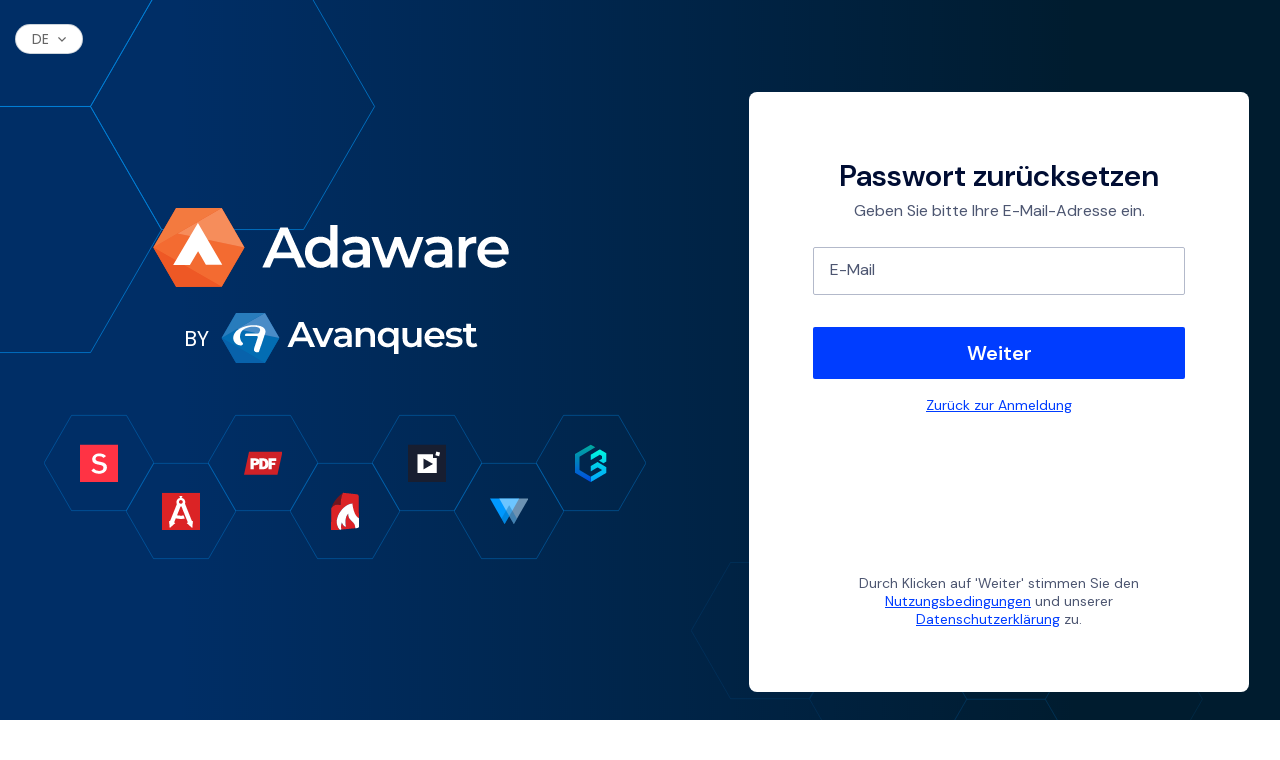

--- FILE ---
content_type: text/html; charset=utf-8
request_url: https://accounts.avanquest.com/account/forgot-password?ReturnUrl=%2Fconnect%2Fauthorize%2Fcallback%3Fclient_id%3Dadaware-web%26redirect_uri%3Dhttps%253A%252F%252Fmyaccount.adaware.com%252Fsignin-oidc%26response_type%3Dcode%2520id_token%26scope%3Dopenid%2520openid%2520profile%2520offline_access%2520api-gw%2520IdentityServerApi%26state%3DOpenIdConnect.AuthenticationProperties%253D8-IktwTrG8qyUmAf2LeyPSyCq70iea2U-e63iVjSkuUVbA-WRbwwIH24GLCzKcdKWWuOAhp0qFKw_xQBF9uUW_PWirrjlD8omB4rbF3Xo3exG_3DDWwLS0vFgaeywzhNWPCp4uMgOny6s5DMZXvzAgk1JEqLZgaldt6ShPC8KM8s3F9XR4W7tDL65A8ZVZJ8CdMv8aD6iAgZOoyGpP-jBDwmbssrZO3NcDozyF3OZbVoTvoU%26response_mode%3Dform_post%26nonce%3D638433764599831352.MTJkNGQ2OWUtYWJhYS00MTc4LTk2NGYtNzM5ODU2YTczZmNlMWE3ZjNkMzItMDY0OS00N2UxLWFmYTUtOWZmZWUzY2ZlZGZi%26code_challenge%3D-rv2n_25Z0fejpbWpE69eEC2fN0E1Z-evicAq4pJSxw%26code_challenge_method%3DS256%26x-client-SKU%3DID_NET461%26x-client-ver%3D5.3.0.0&ui_locales=de-DE
body_size: 5177
content:

<!DOCTYPE html>
<html lang="en">
<head>
    <meta charset="utf-8" />
    <meta http-equiv="X-UA-Compatible" content="IE=edge">
    <meta name="viewport" content="width=device-width, initial-scale=1.0, shrink-to-fit=no" />
    <meta name="robots" content="noindex, nofollow" />

    <title>Passwort zur&#xFC;cksetzen</title>

    
<link rel="preload" as="style" href="/identity-server-static/dist/avanquest/fonts/poppins/Poppins-Regular.ttf">
<link rel="stylesheet" href="/identity-server-static/dist/avanquest/fonts/poppins/Poppins-Regular.ttf">
<noscript>
    <link rel="stylesheet" href="/identity-server-static/dist/avanquest/fonts/poppins/Poppins-Regular.ttf">
</noscript>
    
<link rel="preload" as="style" href="/identity-server-static/dist/avanquest/fonts/poppins/Poppins-SemiBold.ttf">
<link rel="stylesheet" href="/identity-server-static/dist/avanquest/fonts/poppins/Poppins-SemiBold.ttf">
<noscript>
    <link rel="stylesheet" href="/identity-server-static/dist/avanquest/fonts/poppins/Poppins-SemiBold.ttf">
</noscript>
    
<link rel="preload" as="style" href="/identity-server-static/dist/avanquest/fonts/poppins/Poppins-Light.ttf">
<link rel="stylesheet" href="/identity-server-static/dist/avanquest/fonts/poppins/Poppins-Light.ttf">
<noscript>
    <link rel="stylesheet" href="/identity-server-static/dist/avanquest/fonts/poppins/Poppins-Light.ttf">
</noscript>

    <link rel="apple-touch-icon" sizes="180x180" href="/identity-server-static/dist/avanquest/images/images/favicon/favicon-avanquest-180x180.png">
    <link rel="icon" type="image/png" sizes="32x32" href="/identity-server-static/dist/avanquest/images/favicon/favicon-avanquest-32x32.png">
    <link rel="icon" type="image/png" sizes="16x16" href="/identity-server-static/dist/avanquest/images/favicon/favicon-avanquest-16x16.png">
    <link rel="shortcut icon" href="/identity-server-static/dist/avanquest/images/favicon/favicon.ico" />

    <link rel="preconnect" href="https://fonts.googleapis.com">
    <link rel="preconnect" href="https://fonts.gstatic.com" crossorigin>
    <link href="https://fonts.googleapis.com/css2?family=DM+Sans:ital,opsz,wght@0,9..40,100..1000;1,9..40,100..1000&display=swap" rel="stylesheet">

    <script>
        window.images = ['/identity-server-static/dist/avanquest/images/background-img/Adaware/BG-dec-bottom.svg','/identity-server-static/dist/avanquest/images/background-img/Adaware/BG-dec-top.svg','/identity-server-static/dist/avanquest/images/background-img/Adaware/bg-adaware.jpg'];
    </script>
    <script>
        const imageIndexKey = "image_index";

        if (document.referrer) {
            saveNewImage();
        }

        if (!sessionStorage.getItem(imageIndexKey)) {
            saveNewImage();
        }

        downloadBackgroundImage();

        function getRandomInt(max) {
            return Math.floor(Math.random() * max);
        }

        function saveNewImage() {
            if (!window.images || window.images.length == 0) {
                return;
            }

            let newImageIndex = getRandomInt(window.images.length);
            let imageIndexStr = sessionStorage.getItem(imageIndexKey);
            if (imageIndexStr) {

                if (window.ignoreChangeBGImage) {
                    return;
                }

                let imageIndex = Number(imageIndexStr);
                newImageIndex = imageIndex + 1;
                if (newImageIndex >= window.images.length) {
                    newImageIndex = 0;
                }
            }

            sessionStorage.setItem(imageIndexKey, newImageIndex);
        }

        function downloadBackgroundImage() {
            let imageIndexStr = sessionStorage.getItem(imageIndexKey);
            if (!imageIndexStr || !window.images || window.images.length == 0) {
                return;
            }

            let imageIndex = Number(imageIndexStr);

            if (imageIndex >= window.images.length) {
                imageIndex = 0;
                sessionStorage.setItem(imageIndexKey, imageIndex);
            }

            let imageTag = document.createElement('img');
            imageTag.setAttribute('src', window.images[imageIndex]);
            imageTag.style.display = 'none';
            document.head.appendChild(imageTag);
        }
    </script>

    <link rel="stylesheet" href="/identity-server-static/dist/avanquest/styles/pages/Layout/site-1.0.css?v=0fOLx0J95vOMLqV__v5nBZQFXKlqsHM1GX1Gg7pN438" />
    
    <link rel="stylesheet" type="text/css" href="/identity-server-static/dist/avanquest/styles/pages/ForgotPassword/styles-1.0.css?v=f6e5DoLpqWD_buJVU388LHD3S08E5SDW2S3WTZy9RiQ" />

    
</head>
<body class="de Adaware ">
    <script>
        addBackground();

        function addBackground() {
            const imageIndexKey = "image_index";
            let imageIndexStr = sessionStorage.getItem(imageIndexKey);
            if (!imageIndexStr || !window.images || window.images.length == 0) {
                return;
            }

            let imageIndex = Number(imageIndexStr);

            document.body.style.background = `url(${window.images[imageIndex]}) no-repeat center center fixed`;
            document.body.style.backgroundSize = 'cover';
        }
    </script>
    <div class="container body-container">
        


<div class="main-wrapper">

    
<div class="languages-wrap footer-languages">
    <div class="basic-lang">
        DE
        <i class="caret-icon">
            <svg class="caret-svg">
                <use xmlns="http://www.w3.org/2000/svg" xlink:href="/identity-server-static/dist/avanquest/images/svg-sprite/symbol-defs.svg?v=nzhNny9A4U6lXYVJYSev8DY2-F5svzgjl_Qur4ohhwc#LangCaret"></use>
            </svg>
        </i>
    </div>
    <ul class="dropdown-languages">
        <li class="lang-item">
            <a class="lang-params "
               id="lang-en" href="https://accounts.avanquest.com/account/forgot-password?ReturnUrl=%2fconnect%2fauthorize%2fcallback%3fclient_id%3dadaware-web%26redirect_uri%3dhttps%253A%252F%252Fmyaccount.adaware.com%252Fsignin-oidc%26response_type%3dcode%2520id_token%26scope%3dopenid%2520openid%2520profile%2520offline_access%2520api-gw%2520IdentityServerApi%26state%3dOpenIdConnect.AuthenticationProperties%[base64]%26response_mode%3dform_post%26nonce%3d638433764599831352.MTJkNGQ2OWUtYWJhYS00MTc4LTk2NGYtNzM5ODU2YTczZmNlMWE3ZjNkMzItMDY0OS00N2UxLWFmYTUtOWZmZWUzY2ZlZGZi%26code_challenge%3d-rv2n_25Z0fejpbWpE69eEC2fN0E1Z-evicAq4pJSxw%26code_challenge_method%3dS256%26x-client-SKU%3dID_NET461%26x-client-ver%3d5.3.0.0&amp;ui_locales=en-US">EN
           </a>
        </li>
        <li class="lang-item">
            <a class="lang-params " 
                id="lang-fr" href="https://accounts.avanquest.com/account/forgot-password?ReturnUrl=%2fconnect%2fauthorize%2fcallback%3fclient_id%3dadaware-web%26redirect_uri%3dhttps%253A%252F%252Fmyaccount.adaware.com%252Fsignin-oidc%26response_type%3dcode%2520id_token%26scope%3dopenid%2520openid%2520profile%2520offline_access%2520api-gw%2520IdentityServerApi%26state%3dOpenIdConnect.AuthenticationProperties%[base64]%26response_mode%3dform_post%26nonce%3d638433764599831352.MTJkNGQ2OWUtYWJhYS00MTc4LTk2NGYtNzM5ODU2YTczZmNlMWE3ZjNkMzItMDY0OS00N2UxLWFmYTUtOWZmZWUzY2ZlZGZi%26code_challenge%3d-rv2n_25Z0fejpbWpE69eEC2fN0E1Z-evicAq4pJSxw%26code_challenge_method%3dS256%26x-client-SKU%3dID_NET461%26x-client-ver%3d5.3.0.0&amp;ui_locales=fr-FR">FR
            </a>
        </li>
        <li class="lang-item">
            <a class="lang-params active-lang-params" 
                id="lang-de" href="https://accounts.avanquest.com/account/forgot-password?ReturnUrl=%2fconnect%2fauthorize%2fcallback%3fclient_id%3dadaware-web%26redirect_uri%3dhttps%253A%252F%252Fmyaccount.adaware.com%252Fsignin-oidc%26response_type%3dcode%2520id_token%26scope%3dopenid%2520openid%2520profile%2520offline_access%2520api-gw%2520IdentityServerApi%26state%3dOpenIdConnect.AuthenticationProperties%[base64]%26response_mode%3dform_post%26nonce%3d638433764599831352.MTJkNGQ2OWUtYWJhYS00MTc4LTk2NGYtNzM5ODU2YTczZmNlMWE3ZjNkMzItMDY0OS00N2UxLWFmYTUtOWZmZWUzY2ZlZGZi%26code_challenge%3d-rv2n_25Z0fejpbWpE69eEC2fN0E1Z-evicAq4pJSxw%26code_challenge_method%3dS256%26x-client-SKU%3dID_NET461%26x-client-ver%3d5.3.0.0&amp;ui_locales=de-DE">DE
            </a>
        </li>
        <li class="lang-item">
            <a class="lang-params " id="lang-it" href="https://accounts.avanquest.com/account/forgot-password?ReturnUrl=%2fconnect%2fauthorize%2fcallback%3fclient_id%3dadaware-web%26redirect_uri%3dhttps%253A%252F%252Fmyaccount.adaware.com%252Fsignin-oidc%26response_type%3dcode%2520id_token%26scope%3dopenid%2520openid%2520profile%2520offline_access%2520api-gw%2520IdentityServerApi%26state%3dOpenIdConnect.AuthenticationProperties%[base64]%26response_mode%3dform_post%26nonce%3d638433764599831352.MTJkNGQ2OWUtYWJhYS00MTc4LTk2NGYtNzM5ODU2YTczZmNlMWE3ZjNkMzItMDY0OS00N2UxLWFmYTUtOWZmZWUzY2ZlZGZi%26code_challenge%3d-rv2n_25Z0fejpbWpE69eEC2fN0E1Z-evicAq4pJSxw%26code_challenge_method%3dS256%26x-client-SKU%3dID_NET461%26x-client-ver%3d5.3.0.0&amp;ui_locales=it-IT">IT
            </a>
        </li>
        <li class="lang-item">
            <a class="lang-params " id="lang-es" href="https://accounts.avanquest.com/account/forgot-password?ReturnUrl=%2fconnect%2fauthorize%2fcallback%3fclient_id%3dadaware-web%26redirect_uri%3dhttps%253A%252F%252Fmyaccount.adaware.com%252Fsignin-oidc%26response_type%3dcode%2520id_token%26scope%3dopenid%2520openid%2520profile%2520offline_access%2520api-gw%2520IdentityServerApi%26state%3dOpenIdConnect.AuthenticationProperties%[base64]%26response_mode%3dform_post%26nonce%3d638433764599831352.MTJkNGQ2OWUtYWJhYS00MTc4LTk2NGYtNzM5ODU2YTczZmNlMWE3ZjNkMzItMDY0OS00N2UxLWFmYTUtOWZmZWUzY2ZlZGZi%26code_challenge%3d-rv2n_25Z0fejpbWpE69eEC2fN0E1Z-evicAq4pJSxw%26code_challenge_method%3dS256%26x-client-SKU%3dID_NET461%26x-client-ver%3d5.3.0.0&amp;ui_locales=es-ES">ES
            </a>
        </li>
        <li class="lang-item">
            <a class="lang-params " id="lang-ja" href="https://accounts.avanquest.com/account/forgot-password?ReturnUrl=%2fconnect%2fauthorize%2fcallback%3fclient_id%3dadaware-web%26redirect_uri%3dhttps%253A%252F%252Fmyaccount.adaware.com%252Fsignin-oidc%26response_type%3dcode%2520id_token%26scope%3dopenid%2520openid%2520profile%2520offline_access%2520api-gw%2520IdentityServerApi%26state%3dOpenIdConnect.AuthenticationProperties%[base64]%26response_mode%3dform_post%26nonce%3d638433764599831352.MTJkNGQ2OWUtYWJhYS00MTc4LTk2NGYtNzM5ODU2YTczZmNlMWE3ZjNkMzItMDY0OS00N2UxLWFmYTUtOWZmZWUzY2ZlZGZi%26code_challenge%3d-rv2n_25Z0fejpbWpE69eEC2fN0E1Z-evicAq4pJSxw%26code_challenge_method%3dS256%26x-client-SKU%3dID_NET461%26x-client-ver%3d5.3.0.0&amp;ui_locales=ja-JP">
                JA
            </a>
        </li>
    </ul>
</div>

<script>
    if (!isLanguageBarSctiptAdd) {
        var isLanguageBarSctiptAdd = true;
        document.addEventListener('DOMContentLoaded', function () {
            let footerLanguagesWraps = document.querySelectorAll(".footer-languages");
            footerLanguagesWraps.forEach(footerLanguagesWrap => {
                footerLanguagesWrap.addEventListener("click", handleLanguageBarClick);
            });

            document.body.addEventListener('click', hideLanguageBar, true);

            function hideLanguageBar(element) {
                footerLanguagesWraps.forEach(langBar => {
                    if (!element.currentTarget.closest('.footer-languages')
                        && langBar.classList.contains('languages-open')) {
                        langBar.classList.remove('languages-open');
                    }
                });
            }

            function handleLanguageBarClick() {
                footerLanguagesWraps.forEach(langBar => {
                    if (langBar.classList.contains('languages-open')) {
                        langBar.classList.remove('languages-open');
                    } else {
                        langBar.classList.add('languages-open');
                    }
                });
            }
        });
    }
</script>

    <div class="main-content">

        <div class="main-content av-wrapper">
            

<div class="logo-wrap">

                <a href="#" class="logo-link">
                    <img src="/identity-server-static/dist/avanquest/images/Login/logo-adaware-logo-WT.svg?v=HRlblimsMWZkUJmUeaEt7i2OLgIbPfzhC0Y0cjEi5Uw" alt="Logo Adaware" />
                </a>
            <div class="logo-avanquest">
                <span>by</span>
                    <a href="#" class="logo-link">
                        <img src="/identity-server-static/dist/avanquest/images/Login/logo-avanquest-WT.svg?v=Sytopg5HZMgItQJqC8Up53zJuvuFs9w_L51bEj1JAec" alt="Avanquest Software" />
                    </a>
            </div>
            <div class="brands-grid">
                <span href="#" class="brand" target="_blank">
                    <svg class="hex" viewBox="0 0 100 100">
                        <polygon points="75,6.7 100,50 75,93.3 25,93.3 0,50 25,6.7"></polygon>
                    </svg>
                    <img src="/identity-server-static/dist/avanquest/images/Login/soda-PDF-logo.svg" alt="Soda PDF">
                </span>

                <span href="#" class="brand" target="_blank">
                    <svg class="hex" viewBox="0 0 100 100">
                        <polygon points="75,6.7 100,50 75,93.3 25,93.3 0,50 25,6.7"></polygon>
                    </svg>
                    <img src="/identity-server-static/dist/avanquest/images/Login/architect-logo.svg" alt="Architect">
                </span>

                <span href="#" class="brand" target="_blank">
                    <svg class="hex" viewBox="0 0 100 100">
                        <polygon points="75,6.7 100,50 75,93.3 25,93.3 0,50 25,6.7"></polygon>
                    </svg>
                    <img src="/identity-server-static/dist/avanquest/images/Login/PDFSuite-logo.svg" alt="PDFSuite">
                </span>

                <span href="#" class="brand" target="_blank">
                    <svg class="hex" viewBox="0 0 100 100">
                        <polygon points="75,6.7 100,50 75,93.3 25,93.3 0,50 25,6.7"></polygon>
                    </svg>
                    <img src="/identity-server-static/dist/avanquest/images/Login/PDFCreator-logo.svg" alt="PDFCreator">
                </span>

                <span href="#" class="brand" target="_blank">
                    <svg class="hex" viewBox="0 0 100 100">
                        <polygon points="75,6.7 100,50 75,93.3 25,93.3 0,50 25,6.7"></polygon>
                    </svg>
                    <img src="/identity-server-static/dist/avanquest/images/Login/inPixio-logo.svg" alt="inPixio">
                </span>

                <span href="#" class="brand" target="_blank">
                    <svg class="hex" viewBox="0 0 100 100">
                        <polygon points="75,6.7 100,50 75,93.3 25,93.3 0,50 25,6.7"></polygon>
                    </svg>
                    <img src="/identity-server-static/dist/avanquest/images/Login/web-companion-logo.svg" alt="Web Companion">
                </span>

                <span href="#" class="brand" target="_blank">
                    <svg class="hex" viewBox="0 0 100 100">
                        <polygon points="75,6.7 100,50 75,93.3 25,93.3 0,50 25,6.7"></polygon>
                    </svg>
                    <img src="/identity-server-static/dist/avanquest/images/Login/Game-Buff-logo.svg" alt="Game Buff">
                </span>
            </div>

</div>


        </div>

        <div class="added-back-arrow main-block-wrap">
            <div id="forgot-password-title" class="title-wrapper">
                <h1 class="title">Passwort zur&#xFC;cksetzen</h1>
                <p class="subtitle">Geben Sie bitte Ihre E-Mail-Adresse ein.</p>
            </div>

            <div id="forgot-password-body" class="main-block">

                <div class="info-block">
                    <div class="form-group">

                        <div class="input-group">
                            <input id="input-email" class="form-control input-email hasvalue">
                            <label for="input-email" class="label">E-Mail</label>
                        </div>
                        <div class="errors-block">
                            <span id="email-error-span" class="error-text visible"></span>
                        </div>
                    </div>

                    <div class="btn-box">
                        <div class="btn-with-loader">
                            <div id="pass-main-loader" class="inner-loader hidden"></div>
                            <button id="recover-password" name="button" class="main-btn">Weiter</button>
                        </div>
                        <a id="another-way" link="/account/sign-in?returnUrl=%2Fconnect%2Fauthorize%2Fcallback%3Fclient_id%3Dadaware-web%26redirect_uri%3Dhttps%253A%252F%252Fmyaccount.adaware.com%252Fsignin-oidc%26response_type%3Dcode%2520id_token%26scope%3Dopenid%2520openid%2520profile%2520offline_access%2520api-gw%2520IdentityServerApi%26state%3DOpenIdConnect.AuthenticationProperties%[base64]%26response_mode%3Dform_post%26nonce%3D638433764599831352.MTJkNGQ2OWUtYWJhYS00MTc4LTk2NGYtNzM5ODU2YTczZmNlMWE3ZjNkMzItMDY0OS00N2UxLWFmYTUtOWZmZWUzY2ZlZGZi%26code_challenge%3D-rv2n_25Z0fejpbWpE69eEC2fN0E1Z-evicAq4pJSxw%26code_challenge_method%3DS256%26x-client-SKU%3DID_NET461%26x-client-ver%3D5.3.0.0&ui_locales=de-DE" class="main-link">
                            Zur&#xFC;ck zur Anmeldung
                        </a>
                    </div>
                </div>                
            </div>

            <div id="code-checking" class="code-checking hidden">

                <div class="title-wrapper">
                    <h1 class="title">Geben Sie bitte den Verifizierungs Code ein</h1>       
                    <p id="sent-to-email" class="subtitle"></p>
                    <p class="subtitle enter-code-text">Geben Sie bitte den Code unten ein.</p>
                </div>

                <div class="main-block">
                    <div class="form-group">
                        <div id="code-input-group" class="input-group code-review">
                            <input id="first-number-input" class="form-control code-cell" type="text" maxlength="1">
                            <input id="second-number-input" class="form-control code-cell" type="text" maxlength="1">
                            <input id="third-number-input" class="form-control code-cell" type="text" maxlength="1">
                            <input id="fourth-number-input" class="form-control code-cell" type="text" maxlength="1">
                            <input id="fifth-number-input" class="form-control code-cell" type="text" maxlength="1">
                        </div>
                        <div class="errors-block">
                            <span id="code-error-block" class="error-text visible"></span>
                        </div>
                    </div>

                    <div class="btn-box">
                        <div class="btn-with-loader right-loader">
                            <button id="code-recover-password" name="button" class="main-btn">EINREICHEN</button>
                            <div id="code-checking-loader" class="inner-loader hidden"></div>
                            <button id="resend-code-button" name="button" class="main-btn-tr">EINEN NEUEN CODE ERHALTEN</button>
                        </div>

                    </div>

                    <div class="main-link-wrap">
                        <a class="main-link" href="/account/sign-in?ReturnUrl=%2Fconnect%2Fauthorize%2Fcallback%3Fclient_id%3Dadaware-web%26redirect_uri%3Dhttps%253A%252F%252Fmyaccount.adaware.com%252Fsignin-oidc%26response_type%3Dcode%2520id_token%26scope%3Dopenid%2520openid%2520profile%2520offline_access%2520api-gw%2520IdentityServerApi%26state%3DOpenIdConnect.AuthenticationProperties%[base64]%26response_mode%3Dform_post%26nonce%3D638433764599831352.MTJkNGQ2OWUtYWJhYS00MTc4LTk2NGYtNzM5ODU2YTczZmNlMWE3ZjNkMzItMDY0OS00N2UxLWFmYTUtOWZmZWUzY2ZlZGZi%26code_challenge%3D-rv2n_25Z0fejpbWpE69eEC2fN0E1Z-evicAq4pJSxw%26code_challenge_method%3DS256%26x-client-SKU%3DID_NET461%26x-client-ver%3D5.3.0.0">Zur&#xFC;ck zur Anmeldung</a>
                    </div>
                </div>
                    
            </div>
            
            


<div class="footnote">

    <div class="languages-mobile">
        
<div class="languages-wrap footer-languages">
    <div class="basic-lang">
        DE
        <i class="caret-icon">
            <svg class="caret-svg">
                <use xmlns="http://www.w3.org/2000/svg" xlink:href="/identity-server-static/dist/avanquest/images/svg-sprite/symbol-defs.svg?v=nzhNny9A4U6lXYVJYSev8DY2-F5svzgjl_Qur4ohhwc#LangCaret"></use>
            </svg>
        </i>
    </div>
    <ul class="dropdown-languages">
        <li class="lang-item">
            <a class="lang-params "
               id="lang-en" href="https://accounts.avanquest.com/account/forgot-password?ReturnUrl=%2fconnect%2fauthorize%2fcallback%3fclient_id%3dadaware-web%26redirect_uri%3dhttps%253A%252F%252Fmyaccount.adaware.com%252Fsignin-oidc%26response_type%3dcode%2520id_token%26scope%3dopenid%2520openid%2520profile%2520offline_access%2520api-gw%2520IdentityServerApi%26state%3dOpenIdConnect.AuthenticationProperties%[base64]%26response_mode%3dform_post%26nonce%3d638433764599831352.MTJkNGQ2OWUtYWJhYS00MTc4LTk2NGYtNzM5ODU2YTczZmNlMWE3ZjNkMzItMDY0OS00N2UxLWFmYTUtOWZmZWUzY2ZlZGZi%26code_challenge%3d-rv2n_25Z0fejpbWpE69eEC2fN0E1Z-evicAq4pJSxw%26code_challenge_method%3dS256%26x-client-SKU%3dID_NET461%26x-client-ver%3d5.3.0.0&amp;ui_locales=en-US">EN
           </a>
        </li>
        <li class="lang-item">
            <a class="lang-params " 
                id="lang-fr" href="https://accounts.avanquest.com/account/forgot-password?ReturnUrl=%2fconnect%2fauthorize%2fcallback%3fclient_id%3dadaware-web%26redirect_uri%3dhttps%253A%252F%252Fmyaccount.adaware.com%252Fsignin-oidc%26response_type%3dcode%2520id_token%26scope%3dopenid%2520openid%2520profile%2520offline_access%2520api-gw%2520IdentityServerApi%26state%3dOpenIdConnect.AuthenticationProperties%[base64]%26response_mode%3dform_post%26nonce%3d638433764599831352.MTJkNGQ2OWUtYWJhYS00MTc4LTk2NGYtNzM5ODU2YTczZmNlMWE3ZjNkMzItMDY0OS00N2UxLWFmYTUtOWZmZWUzY2ZlZGZi%26code_challenge%3d-rv2n_25Z0fejpbWpE69eEC2fN0E1Z-evicAq4pJSxw%26code_challenge_method%3dS256%26x-client-SKU%3dID_NET461%26x-client-ver%3d5.3.0.0&amp;ui_locales=fr-FR">FR
            </a>
        </li>
        <li class="lang-item">
            <a class="lang-params active-lang-params" 
                id="lang-de" href="https://accounts.avanquest.com/account/forgot-password?ReturnUrl=%2fconnect%2fauthorize%2fcallback%3fclient_id%3dadaware-web%26redirect_uri%3dhttps%253A%252F%252Fmyaccount.adaware.com%252Fsignin-oidc%26response_type%3dcode%2520id_token%26scope%3dopenid%2520openid%2520profile%2520offline_access%2520api-gw%2520IdentityServerApi%26state%3dOpenIdConnect.AuthenticationProperties%[base64]%26response_mode%3dform_post%26nonce%3d638433764599831352.MTJkNGQ2OWUtYWJhYS00MTc4LTk2NGYtNzM5ODU2YTczZmNlMWE3ZjNkMzItMDY0OS00N2UxLWFmYTUtOWZmZWUzY2ZlZGZi%26code_challenge%3d-rv2n_25Z0fejpbWpE69eEC2fN0E1Z-evicAq4pJSxw%26code_challenge_method%3dS256%26x-client-SKU%3dID_NET461%26x-client-ver%3d5.3.0.0&amp;ui_locales=de-DE">DE
            </a>
        </li>
        <li class="lang-item">
            <a class="lang-params " id="lang-it" href="https://accounts.avanquest.com/account/forgot-password?ReturnUrl=%2fconnect%2fauthorize%2fcallback%3fclient_id%3dadaware-web%26redirect_uri%3dhttps%253A%252F%252Fmyaccount.adaware.com%252Fsignin-oidc%26response_type%3dcode%2520id_token%26scope%3dopenid%2520openid%2520profile%2520offline_access%2520api-gw%2520IdentityServerApi%26state%3dOpenIdConnect.AuthenticationProperties%[base64]%26response_mode%3dform_post%26nonce%3d638433764599831352.MTJkNGQ2OWUtYWJhYS00MTc4LTk2NGYtNzM5ODU2YTczZmNlMWE3ZjNkMzItMDY0OS00N2UxLWFmYTUtOWZmZWUzY2ZlZGZi%26code_challenge%3d-rv2n_25Z0fejpbWpE69eEC2fN0E1Z-evicAq4pJSxw%26code_challenge_method%3dS256%26x-client-SKU%3dID_NET461%26x-client-ver%3d5.3.0.0&amp;ui_locales=it-IT">IT
            </a>
        </li>
        <li class="lang-item">
            <a class="lang-params " id="lang-es" href="https://accounts.avanquest.com/account/forgot-password?ReturnUrl=%2fconnect%2fauthorize%2fcallback%3fclient_id%3dadaware-web%26redirect_uri%3dhttps%253A%252F%252Fmyaccount.adaware.com%252Fsignin-oidc%26response_type%3dcode%2520id_token%26scope%3dopenid%2520openid%2520profile%2520offline_access%2520api-gw%2520IdentityServerApi%26state%3dOpenIdConnect.AuthenticationProperties%[base64]%26response_mode%3dform_post%26nonce%3d638433764599831352.MTJkNGQ2OWUtYWJhYS00MTc4LTk2NGYtNzM5ODU2YTczZmNlMWE3ZjNkMzItMDY0OS00N2UxLWFmYTUtOWZmZWUzY2ZlZGZi%26code_challenge%3d-rv2n_25Z0fejpbWpE69eEC2fN0E1Z-evicAq4pJSxw%26code_challenge_method%3dS256%26x-client-SKU%3dID_NET461%26x-client-ver%3d5.3.0.0&amp;ui_locales=es-ES">ES
            </a>
        </li>
        <li class="lang-item">
            <a class="lang-params " id="lang-ja" href="https://accounts.avanquest.com/account/forgot-password?ReturnUrl=%2fconnect%2fauthorize%2fcallback%3fclient_id%3dadaware-web%26redirect_uri%3dhttps%253A%252F%252Fmyaccount.adaware.com%252Fsignin-oidc%26response_type%3dcode%2520id_token%26scope%3dopenid%2520openid%2520profile%2520offline_access%2520api-gw%2520IdentityServerApi%26state%3dOpenIdConnect.AuthenticationProperties%[base64]%26response_mode%3dform_post%26nonce%3d638433764599831352.MTJkNGQ2OWUtYWJhYS00MTc4LTk2NGYtNzM5ODU2YTczZmNlMWE3ZjNkMzItMDY0OS00N2UxLWFmYTUtOWZmZWUzY2ZlZGZi%26code_challenge%3d-rv2n_25Z0fejpbWpE69eEC2fN0E1Z-evicAq4pJSxw%26code_challenge_method%3dS256%26x-client-SKU%3dID_NET461%26x-client-ver%3d5.3.0.0&amp;ui_locales=ja-JP">
                JA
            </a>
        </li>
    </ul>
</div>

<script>
    if (!isLanguageBarSctiptAdd) {
        var isLanguageBarSctiptAdd = true;
        document.addEventListener('DOMContentLoaded', function () {
            let footerLanguagesWraps = document.querySelectorAll(".footer-languages");
            footerLanguagesWraps.forEach(footerLanguagesWrap => {
                footerLanguagesWrap.addEventListener("click", handleLanguageBarClick);
            });

            document.body.addEventListener('click', hideLanguageBar, true);

            function hideLanguageBar(element) {
                footerLanguagesWraps.forEach(langBar => {
                    if (!element.currentTarget.closest('.footer-languages')
                        && langBar.classList.contains('languages-open')) {
                        langBar.classList.remove('languages-open');
                    }
                });
            }

            function handleLanguageBarClick() {
                footerLanguagesWraps.forEach(langBar => {
                    if (langBar.classList.contains('languages-open')) {
                        langBar.classList.remove('languages-open');
                    } else {
                        langBar.classList.add('languages-open');
                    }
                });
            }
        });
    }
</script>
    </div>

            <p id="continue-footnote-text" class="footnote-text" style="">
                Durch Klicken auf 'Weiter' stimmen Sie den <a href="https://www.avanquest.com/Deutschland/group/rechtliches/index.html" class="link">Nutzungsbedingungen</a> und unserer <a href="https://legal.avanquest.com/de/privacy-policy-de/" class="link">Datenschutzerklärung</a> zu.
            </p>
            <p id="sign-up-footnote-text" class="footnote-text" style="display:none">
                Durch Klicken auf 'Konto erstellen' stimmen Sie den <a href="https://www.avanquest.com/Deutschland/group/rechtliches/index.html" class="link">Nutzungsbedingungen</a> und unserer <a href="https://legal.avanquest.com/de/privacy-policy-de/" class="link">Datenschutzerklärung</a> zu.
            </p>
</div>  
        </div>        
        
        
    </div>

    <div class="footer_btn">

<footer class="site-footer adaware-brand">
    <div class="container">
        <div class="site-footer-nav" aria-label="Legal links">

            <div class="item">
                <a href="https://www.avanquest.com/Deutschland/group/rechtliches/agb.html" class="link" target="_blank" >Allgemeine Gesch&#xE4;ftsbedingungen</a>
            </div>

            <div class="item">
                <a href="https://legal.avanquest.com/de/privacy-policy-de/" class="link" target="_blank">Datenschutzerkl&#xE4;rung</a>
            </div>
            <div class="item">
                <a href="https://www.avanquest.com/Deutschland/group/rechtliches/cookie-richtlinie/" class="link" target="_blank">Cookie-Richtlinie</a>
            </div>

        </div>
        <div class="copyright">
            <p class="txt">&copy; 2026 alle Rechte vorbehalten Avanquest Software</p>
        </div>
    </div>
    
</footer></div>

</div>
    </div>

   

    
    <script src="/identity-server-static/dist/avanquest/scripts/common/queryStringHelper.js?v=0-euWyGygVM4HrdP5UO25GLyGM8GhDQJvGz0gef6q8U"></script>
    <script src="/identity-server-static/dist/avanquest/scripts/controls/input.js?v=0ZwYVifH8Yc5PMaL05doLQkWNgd4A-yoVPkkdsSVwzs"></script>
    <script src="/identity-server-static/dist/avanquest/scripts/pages/forgot-password/forgot-password.js?v=7J8yAlu_UPRD99Wk6K-JF5yibccs8y6lMsv-wFS3UlM"></script>

    <script>
        var regexPatterns = {
            emailPattern: new RegExp("^[-a-zA-Z0-9!#$%&'*+\\/=?^_`{|}~]+(\\.[-a-zA-Z0-9!#$%&'*+\\/=?^_`{|}~]+)*@[a-zA-Z0-9]([-a-zA-Z0-9]{0,61}[a-zA-Z0-9])?(\\.[a-zA-Z]{1,})+$", "i")
        }

        var errors = {
            emailMustBeInForm: "Die E-Mail-Adresse muss das Format 'user@host.domain' haben",
            doesNotRecognize: "Avanquest erkennt diese E-Mail nicht",
            somethingWentWrong: "Etwas ist schiefgelaufen. Bitte versuchen Sie es später erneut",
            codeIsInvalid: "Der eingegebene Code ist ungültig. Bitte überprüfen Sie ihn noch einmal und versuchen Sie es erneut.",
            tooManyAttempts: "Zu viele Versuche. Bitte versuchen Sie es später erneut",
            youShouldSignIn: "Sie sollten sich mit {0} anmelden.",
            expiredCode: "Ihr Code ist abgelaufen. Bitte versuchen Sie es erneut.",
            couldntFindEmail: "Für diese E-Mail-Adresse wurde kein Konto gefunden. Bitte prüfen Sie die Eingabe oder verwenden Sie eine andere E-Mail-Adresse."
        }

        var clientId = "adaware-web";

        var resetPasswordUrl = "/account/reset-password?returnUrl=%2Fconnect%2Fauthorize%2Fcallback%3Fclient_id%3Dadaware-web%26redirect_uri%3Dhttps%253A%252F%252Fmyaccount.adaware.com%252Fsignin-oidc%26response_type%3Dcode%2520id_token%26scope%3Dopenid%2520openid%2520profile%2520offline_access%2520api-gw%2520IdentityServerApi%26state%3DOpenIdConnect.AuthenticationProperties%[base64]%26response_mode%3Dform_post%26nonce%3D638433764599831352.MTJkNGQ2OWUtYWJhYS00MTc4LTk2NGYtNzM5ODU2YTczZmNlMWE3ZjNkMzItMDY0OS00N2UxLWFmYTUtOWZmZWUzY2ZlZGZi%26code_challenge%3D-rv2n_25Z0fejpbWpE69eEC2fN0E1Z-evicAq4pJSxw%26code_challenge_method%3DS256%26x-client-SKU%3DID_NET461%26x-client-ver%3D5.3.0.0&ui_locales=de-DE";

        var sentToEmailPhrase = 'Wir haben einen Verifizierungs-Code an folgende E-Mail-Adresse gesendet: <strong>{0}</strong>';
    </script>


    <script>
        window.addEventListener('load', function () {
            const height = document.body.scrollHeight;
            window.parent.postMessage({ iframeHeight: height }, '*');
        });
    </script>

    
<script type="text/javascript">
    var _gaq = _gaq || [];
    var avqTools = {
        cookieName: 'avanquest'
    };

    function loadScript(src) 
    {
        const script = document.createElement('script');
        script.src = src;
        document.body.appendChild(script);
    }

    setTimeout(() => {
      loadScript('https://avqtools.avanquest.com/js/v3/accounts.avanquest.com.min.js');
    }, 2000); 
</script>

<meta charset="UTF-8">

<!-- then title tag only, other meta will be defined after-->
<!-- declare dataLayer -->

<script>
    var dataLayer = [];
    var _gtmid = 'GTM-TVHP8MV';
    var _gaid = 'G-GQ8XQ47ZND';
</script></body>
</html>


--- FILE ---
content_type: text/css
request_url: https://accounts.avanquest.com/identity-server-static/dist/avanquest/styles/pages/Layout/site-1.0.css?v=0fOLx0J95vOMLqV__v5nBZQFXKlqsHM1GX1Gg7pN438
body_size: 3909
content:
@font-face{font-family:"Poppins";src:url("/identity-server-static/dist/avanquest/fonts/poppins/Poppins-Light.ttf") format("truetype");font-weight:300;font-style:normal;font-display:swap}@font-face{font-family:"Poppins";src:url("/identity-server-static/dist/avanquest/fonts/poppins/Poppins-Regular.ttf") format("truetype");font-weight:400;font-style:normal;font-display:swap}@font-face{font-family:"Poppins";src:url("/identity-server-static/dist/avanquest/fonts/poppins/Poppins-Medium.ttf") format("truetype");font-weight:500;font-style:normal;font-display:swap}@font-face{font-family:"Poppins";src:url("/identity-server-static/dist/avanquest/fonts/poppins/Poppins-SemiBold.ttf") format("truetype");font-weight:600;font-style:normal;font-display:swap}@font-face{font-family:"Poppins";src:url("/identity-server-static/dist/avanquest/fonts/poppins/Poppins-Bold.ttf") format("truetype");font-weight:700;font-style:normal;font-display:swap}@font-face{font-family:"Poppins";src:url("/identity-server-static/dist/avanquest/fonts/poppins/Poppins-Black.ttf") format("truetype");font-weight:900;font-style:normal;font-display:swap}@font-face{font-family:"Roboto";src:url("/identity-server-static/dist/sodapdf/fonts/roboto/roboto-regular.ttf") format("truetype");font-weight:400;font-style:normal;font-display:swap}@font-face{font-family:"Roboto";src:url("/identity-server-static/dist/sodapdf/fonts/roboto/roboto-medium.ttf") format("truetype");font-weight:500;font-style:normal;font-display:swap}@font-face{font-family:"Montserrrat";src:url("/identity-server-static/dist/sodapdf/fonts/montserrrat/Montserrat-SemiBold.woff") format("truetype");font-weight:600;font-style:normal;font-display:swap}@font-face{font-family:"Plus Jakarta Sans";src:url("/identity-server-static/dist/sodapdf/fonts/PlusJakarta/PlusJakartaSans-Regular.ttf") format("truetype");font-weight:400;font-style:normal;font-display:swap}@font-face{font-family:"Plus Jakarta Sans";src:url("/identity-server-static/dist/sodapdf/fonts/PlusJakarta/PlusJakartaSans-SemiBold.ttf") format("truetype");font-weight:600;font-display:swap;font-style:normal}@font-face{font-family:"Plus Jakarta Sans";src:url("/identity-server-static/dist/sodapdf/fonts/PlusJakarta/PlusJakartaSans-Bold.ttf") format("truetype");font-weight:700;font-style:normal;font-display:swap}/*! normalize.css v3.0.3 | MIT License | github.com/necolas/normalize.css */html{font-family:sans-serif;-ms-text-size-adjust:100%;-webkit-text-size-adjust:100%}body{margin:0}article,aside,details,figcaption,figure,footer,header,hgroup,main,menu,nav,section,summary{display:block}audio,canvas,progress,video{display:inline-block;vertical-align:baseline}audio:not([controls]){display:none;height:0}[hidden],template{display:none}a{background-color:rgba(0,0,0,0)}a:active,a:hover{outline:0}abbr[title]{border-bottom:1px dotted}b,strong{font-weight:bold}dfn{font-style:italic}h1{font-size:2em;margin:.67em 0}mark{background:#ff0;color:#000}small{font-size:80%}sub,sup{font-size:75%;line-height:0;position:relative;vertical-align:baseline}sup{top:-0.5em}sub{bottom:-0.25em}img{border:0;max-width:100%;vertical-align:middle}svg:not(:root){overflow:hidden}figure{margin:1em 40px}hr{box-sizing:content-box;height:0}pre{overflow:auto}code,kbd,pre,samp{font-family:monospace,monospace;font-size:1em}button,input,optgroup,select,textarea{color:inherit;font:inherit;margin:0}button{overflow:visible}button,select{text-transform:none}button,html input[type=button],input[type=reset],input[type=submit]{-webkit-appearance:button;cursor:pointer}button[disabled],html input[disabled]{cursor:default}button::-moz-focus-inner,input::-moz-focus-inner{border:0;padding:0}input{line-height:normal}input[type=checkbox],input[type=radio]{box-sizing:border-box;padding:0}input[type=number]::-webkit-inner-spin-button,input[type=number]::-webkit-outer-spin-button{height:auto}input[type=search]{-webkit-appearance:textfield;box-sizing:content-box}input[type=search]::-webkit-search-cancel-button,input[type=search]::-webkit-search-decoration{-webkit-appearance:none}fieldset{border:1px solid silver;margin:0 2px;padding:.35em .625em .75em}legend{border:0;padding:0}textarea{overflow:auto}optgroup{font-weight:bold}table{border-collapse:collapse;border-spacing:0}td,th{padding:0}ul,li{list-style-type:none}h1,h2,h3,h4,h5,h6,blockquote,pre,a,abbr,address,cit,code,del,dfn,em,ins,q,samp,small,strong,sub,sup,b,i,hr,dl,dt,dd,ol,ul,li,fieldset,legend,label{border:0;font-size:100%;vertical-align:baseline;margin:0;padding:0;line-height:1}.clearfix:after{content:"";display:block;clear:both}h1,.h1,h2,.h2,h3,.h3,h4,.h4,h5,.h5,h6,.h6,.h{font-family:"Poppins","Arial","Helvetica",sans-serif;font-weight:700;margin:0 0 .5em;color:#303030;line-height:1.3}h1,.h1{font-size:50px;font-weight:700}h2,.h2{font-size:46px;font-weight:700}h3,.h3{font-size:26px}h4,.h4{font-size:19px}h5,.h5{font-size:17px}h6,.h6{font-size:15px}p{margin:0 0 1em}a{color:#d6f4fd}a:hover,a:focus{text-decoration:none}h1,h2,p{margin:0;padding:0}svg{width:100%;height:100%}html,body{height:100%}html{width:100%;min-width:375px;scroll-behavior:smooth;box-sizing:border-box}body{color:#303030;background:#fff;font:19px/1.6 "Poppins","Arial","Helvetica",sans-serif;min-width:320px;-webkit-font-smoothing:antialiased;-moz-osx-font-smoothing:grayscale}body.nav-active.mobile{overflow:hidden}*{margin:0;padding:0;-moz-box-sizing:border-box;-webkit-box-sizing:border-box;box-sizing:border-box}*:before,*:after{box-sizing:inherit}a{text-decoration:none}a,.animate{-webkit-transition:all .2s ease-out;-moz-transition:all .2s ease-out;-ms-transition:all .2s ease-out;-o-transition:all .2s ease-out;transition:all .2s ease-out}input,textarea,select{font:100% Arial,Helvetica,sans-serif;vertical-align:middle;color:#212121}form,fieldset{margin:0;padding:0;border-style:none}.wrapper{overflow:hidden;padding-top:96px}#wrapper{overflow:hidden;position:relative}.container{margin:0 auto;max-width:1890px;padding:0 15px}.container.lg{max-width:1600px}.clear{content:"";display:block;clear:both}mark{background:rgba(0,0,0,0);color:#e94e53}.italics{display:inline-block !important;font-style:italic !important}.new-label{display:inline-block;margin-right:10px;padding:0 5px;color:#fff;font-size:11px;line-height:17px;font-weight:600;text-transform:uppercase;background:#e94e53}.fr .new-label,.es .new-label,.it .new-label,.de .new-label,.pt .new-label{font-size:9px}.flex{display:flex}.row-holder{display:-webkit-box;display:-ms-flexbox;display:flex;-webkit-box-align:center;-ms-flex-align:center;align-items:center;-ms-flex-wrap:wrap;flex-wrap:wrap}.col-6{width:50%;padding:0 10px}@media(max-width: 767px){.col-6{width:100%;margin-bottom:20px;padding:0}}.learn-more{color:#e94e53;display:inline-flex;align-items:center;letter-spacing:.72px;font-weight:500}.learn-more .icon{transition:all 0.3s ease-in-out;display:flex;align-items:center;margin-left:10px;fill:#e94e53}.learn-more .small-arrow{width:25px;height:17px}.learn-more .small-arrow-mobile{width:15px;height:10px}.learn-more .large-arrow{width:55px;height:17px}@media(min-width: 1024px){.learn-more{font-size:24px}}.learn-more:hover .small-arrow,.learn-more:hover .small-arrow-mobile{display:none}@media(max-width: 1023px){.learn-more:hover .large-arrow{width:34px;height:14px}}.learn-more .small-arrow{display:none}@media(min-width: 768px){.learn-more .small-arrow{display:flex}}@media(min-width: 768px){.learn-more .small-arrow-mobile{display:none}}.view-more:hover{padding-left:2px}.view-more:hover .large-arrow{display:flex}.view-more .large-arrow{display:none;width:55px;height:17px}.btn-holder{display:flex;flex-wrap:wrap;justify-content:space-between;max-width:270px;margin:0 auto}@media(min-width: 768px){.btn-holder{margin:0;max-width:100%}}.btn{transition:padding 0.3s ease-in-out;position:relative;min-width:270px;border-radius:50px;padding:11px 50px;text-transform:uppercase;text-align:center;overflow:hidden;display:inline-flex;align-items:center;justify-content:center;line-height:23px;font-size:18px}@media(min-width: 768px){.btn{margin-bottom:10px;padding:9px 50px}}.fr .btn,.es .btn,.it .btn,.de .btn{font-size:15px}.btn:hover .bullet-arrow,.btn:hover .bullet-arrow-desktop{transform:translate(0, -50%);left:-23px}.btn span{transition:transform 0.3s ease-in-out;position:relative}.btn:hover span{transform:translateX(5px)}.btn.primary{background:rgba(0,0,0,0) linear-gradient(270deg, #FB8218 0%, #FF5700 100%) 0% 0% no-repeat padding-box;color:#fff;border:none}.btn.outline{background-color:rgba(0,0,0,0);border:3px solid #e94e53;color:#e94e53}.btn .bullet-arrow,.btn .bullet-arrow-desktop{transition:transform 0.3s ease-in-out;margin-right:10px;transform:translate(-9999px, -50%);position:absolute;left:-9999px;top:50%}.btn .bullet-arrow svg,.btn .bullet-arrow-desktop svg{fill:#fff}@media(min-width: 1024px){.btn .bullet-arrow{display:none}}@media(min-width: 1024px){.btn .bullet-arrow-desktop{display:flex}}.bullet-arrow{transition:transform 0.3s ease-in-out;width:6px;height:10px;display:flex;align-items:center}.btn.outline .bullet-arrow svg{fill:#e94e53}.bullet-arrow-desktop{width:8px;height:13px;display:none}.bullet-arrow-desktop svg{fill:#fff}.btn.outline .bullet-arrow-desktop svg{fill:#e94e53}img{opacity:1;transition:opacity .7s ease-in-out,visibility .7s ease-in-out}img.lazy{opacity:0}.img-lazy{opacity:1;transition:opacity .7s ease-in-out,visibility .7s ease-in-out}#optanon-cookie-policy{display:none}.optanon-show-settings-popup-wrapper .optanon-show-settings-middle a.optanon-show-settings{text-decoration:none}.empty-block{position:relative}.back-to-top{cursor:pointer;position:absolute;bottom:-25px;right:25px;width:50px;height:50px}@media(min-width: 1440px){.back-to-top{right:50px}}.login-iframe{display:none;align-items:center;justify-content:center;position:fixed;left:0;right:0;top:0;bottom:0;z-index:100}.login-iframe.showLogin{display:flex;justify-content:center}.login-iframe .scroll-wrapper{display:flex;max-height:100%;max-width:100%;overflow:auto}.login-iframe .scroll-wrapper iframe{height:416px;width:882px;border:none;border-bottom:1px solid #d7d7d7;border-radius:5px;box-shadow:0px 20px 40px rgba(0,0,0,.1019607843)}@media screen and (max-height: 375px){.login-iframe .scroll-wrapper iframe{height:375px;margin:10px 20px}}@media screen and (max-height: 360px){.login-iframe .scroll-wrapper iframe{height:360px}}@media screen and (max-height: 375px){.login-iframe .scroll-wrapper iframe.signUpOpen{height:375px}}@media screen and (max-height: 360px){.login-iframe .scroll-wrapper iframe.signUpOpen{height:360px}.it .login-iframe .scroll-wrapper iframe.signUpOpen{height:466px}.es .login-iframe .scroll-wrapper iframe.signUpOpen{height:506px}}@media screen and (max-width: 375px)and (max-height: 667px){.login-iframe .scroll-wrapper iframe.signUpOpen.signUpContinue{height:100%}}@media screen and (max-height: 375px){.login-iframe .scroll-wrapper iframe.signUpOpen.signUpContinue{height:375px}}@media screen and (max-height: 360px){.login-iframe .scroll-wrapper iframe.signUpOpen.signUpContinue{height:360px}}.login-iframe .scroll-wrapper iframe.validateAccount{height:522px}@media(max-width: 880px){.login-iframe .scroll-wrapper iframe.validateAccount{height:491px}}@media(max-width: 768px){.login-iframe .scroll-wrapper iframe.validateAccount{height:406px}}@media(max-width: 680px){.de .login-iframe .scroll-wrapper iframe.validateAccount{height:430px}}@media(max-width: 600px){.es .login-iframe .scroll-wrapper iframe.validateAccount{height:430px}}@media(max-width: 560px){.fr .login-iframe .scroll-wrapper iframe.validateAccount{height:430px}}@media(max-width: 480px){.en .login-iframe .scroll-wrapper iframe.validateAccount,.fr .login-iframe .scroll-wrapper iframe.validateAccount,.it .login-iframe .scroll-wrapper iframe.validateAccount{height:430px}.es .login-iframe .scroll-wrapper iframe.validateAccount{height:424px}}@media(max-width: 425px){.en .login-iframe .scroll-wrapper iframe.validateAccount,.fr .login-iframe .scroll-wrapper iframe.validateAccount,.it .login-iframe .scroll-wrapper iframe.validateAccount{height:422px}.de .login-iframe .scroll-wrapper iframe.validateAccount{height:446px}.es .login-iframe .scroll-wrapper iframe.validateAccount{height:416px}}@media(max-width: 375px){.fr .login-iframe .scroll-wrapper iframe.validateAccount,.it .login-iframe .scroll-wrapper iframe.validateAccount{height:446px}.es .login-iframe .scroll-wrapper iframe.validateAccount{height:430px}}@media(max-width: 360px){.de .login-iframe .scroll-wrapper iframe.validateAccount{height:470px}}.en .login-iframe .scroll-wrapper iframe.validateAccount.resendEmail,.it .login-iframe .scroll-wrapper iframe.validateAccount.resendEmail{height:215px}@media(max-width: 768px){.en .login-iframe .scroll-wrapper iframe.validateAccount.resendEmail,.it .login-iframe .scroll-wrapper iframe.validateAccount.resendEmail{height:205px}}@media(max-width: 736px){.it .login-iframe .scroll-wrapper iframe.validateAccount.resendEmail{height:227px}}@media(max-width: 720px){.es .login-iframe .scroll-wrapper iframe.validateAccount.resendEmail{height:227px}}@media(max-width: 675px){.fr .login-iframe .scroll-wrapper iframe.validateAccount.resendEmail{height:227px}}@media(max-width: 584px){.de .login-iframe .scroll-wrapper iframe.validateAccount.resendEmail{height:227px}}@media(max-width: 550px){.en .login-iframe .scroll-wrapper iframe.validateAccount.resendEmail{height:227px}}@media(max-width: 497px){.it .login-iframe .scroll-wrapper iframe.validateAccount.resendEmail,.es .login-iframe .scroll-wrapper iframe.validateAccount.resendEmail{height:249px}}@media(max-width: 459px){.fr .login-iframe .scroll-wrapper iframe.validateAccount.resendEmail{height:249px}}@media(max-width: 430px){.de .login-iframe .scroll-wrapper iframe.validateAccount.resendEmail{height:249px}}@media(max-width: 394px){.en .login-iframe .scroll-wrapper iframe.validateAccount.resendEmail{height:249px}.it .login-iframe .scroll-wrapper iframe.validateAccount.resendEmail,.es .login-iframe .scroll-wrapper iframe.validateAccount.resendEmail{height:270px}}@media(max-width: 372px){.en .login-iframe .scroll-wrapper iframe.validateAccount.resendEmail{height:270px}}.SodaPDF .inner-loader::before{border-top-color:#ff6166;border-right-color:#ff6166}.SodaPDF .inner-loader::after{border-color:#ffcfd0}.Adaware .inner-loader::before{border-top-color:#f58c5a;border-right-color:#f58c5a}.Adaware .inner-loader::after{border-color:#ffdbc9}.Inpixio .inner-loader::before{border-top-color:#ff6166;border-right-color:#ff6166}.Inpixio .inner-loader::after{border-color:#ffcfd0}.inner-loader{position:relative;width:24px;min-width:24px;height:24px;border-radius:50%;margin:0 15px 0 -39px}.inner-loader::before{content:"";position:absolute;left:0;top:0;width:100%;height:100%;border-radius:50%;border:2px solid rgba(0,0,0,0);border-top-color:#3498db;border-right-color:#3498db;animation:spin 1s infinite;z-index:2}.inner-loader::after{content:"";position:absolute;left:0;top:0;width:100%;height:100%;border-radius:50%;border:2px solid #e8f4fe;z-index:1}@keyframes spin{0%{-webkit-transform:rotate(0deg);-ms-transform:rotate(0deg);-o-transform:rotate(0deg);transform:rotate(0deg)}100%{-webkit-transform:rotate(360deg);-ms-transform:rotate(360deg);-o-transform:rotate(360deg);transform:rotate(360deg)}}input:-webkit-autofill,input:-webkit-autofill:hover,input:-webkit-autofill:focus,textarea:-webkit-autofill,textarea:-webkit-autofill:hover,textarea:-webkit-autofill:focus,select:-webkit-autofill,select:-webkit-autofill:hover,select:-webkit-autofill:focus{border:1px solid #b8bdc8 !important;-webkit-text-fill-color:#666;-webkit-box-shadow:0 0 0 50px #fff inset !important;transition:background-color 5000s ease-in-out 0s}.body-container{margin-top:60px;padding-bottom:40px}.welcome-page__logo{max-width:200px;margin-bottom:50px}.welcome-page__logo img{max-width:100%}.welcome-page__title{font:700 30px/1 "Roboto",sans-serif;text-align:center}.welcome-page__list{padding-top:25px;max-width:90%;width:100%;margin:0 auto}.welcome-page__item{font:400 17px/1.5 "Roboto",sans-serif;list-style:none;padding:7px 0}.welcome-page__link{color:#f70}.logged-out-page iframe{display:none;width:0;height:0}.grants-page .card{margin-top:20px;border-bottom:1px solid #d3d3d3}.grants-page .card .card-title{font-size:120%;font-weight:bold}.grants-page .card .card-title img{width:100px;height:100px}.grants-page .card label{font-weight:bold}.sodapdf-brand{color:red}.site-footer{display:block}.site-footer .container{display:flex;flex-direction:column;align-items:center;gap:15px}@media screen and (max-width: 480px){.site-footer .container{align-items:flex-start}}.site-footer .container .site-footer-nav{display:flex;align-items:center;flex-wrap:wrap;gap:16px;row-gap:12px}.site-footer .container .site-footer-nav .item{display:flex;align-items:center;position:relative;line-height:0}.site-footer .container .site-footer-nav .item:before{content:"";position:absolute;right:-9px;width:1px;height:16px;background-color:#666}.site-footer .container .site-footer-nav .item:last-child:before{display:none}.site-footer .container .site-footer-nav .item .link{font:400 14px/1.3 "Poppins",sans-serif;color:#666;letter-spacing:0px}.site-footer .container .site-footer-nav .item .link:hover{color:#b8bdc8}.site-footer .container .copyright{font:400 14px/1.3 "Poppins",sans-serif;color:#666;margin:0 0 20px}.Inpixio .site-footer{display:block}.Inpixio .site-footer .container{display:flex;flex-direction:column;align-items:center;gap:15px}@media screen and (max-width: 480px){.Inpixio .site-footer .container{align-items:flex-start}}.Inpixio .site-footer .container .site-footer-nav{display:flex;align-items:center;flex-wrap:wrap;gap:16px;row-gap:12px}.Inpixio .site-footer .container .site-footer-nav .item{display:flex;align-items:center;position:relative;line-height:0}.Inpixio .site-footer .container .site-footer-nav .item:before{content:"";position:absolute;right:-9px;width:1px;height:16px;background-color:#fff}.Inpixio .site-footer .container .site-footer-nav .item:last-child:before{display:none}.Inpixio .site-footer .container .site-footer-nav .item .link{font:400 14px/1.3 "Poppins",sans-serif;color:#fff;letter-spacing:0px}.Inpixio .site-footer .container .site-footer-nav .item .link:hover{color:#e5e9ec}.Inpixio .site-footer .container .copyright{font:400 14px/1.3 "Poppins",sans-serif;color:#fff;margin:0 0 20px}.Avanquest .site-footer,.GameBuff .CleanBuff .site-footer{display:block}.Avanquest .site-footer .container,.GameBuff .CleanBuff .site-footer .container{display:flex;flex-direction:column;align-items:center;gap:15px}@media screen and (max-width: 480px){.Avanquest .site-footer .container,.GameBuff .CleanBuff .site-footer .container{align-items:flex-start}}.Avanquest .site-footer .container .site-footer-nav,.GameBuff .CleanBuff .site-footer .container .site-footer-nav{display:flex;align-items:center;flex-wrap:wrap;gap:16px;row-gap:12px}.Avanquest .site-footer .container .site-footer-nav .item,.GameBuff .CleanBuff .site-footer .container .site-footer-nav .item{display:flex;align-items:center;position:relative;line-height:0}.Avanquest .site-footer .container .site-footer-nav .item:before,.GameBuff .CleanBuff .site-footer .container .site-footer-nav .item:before{content:"";position:absolute;right:-9px;width:1px;height:16px;background-color:#fff}.Avanquest .site-footer .container .site-footer-nav .item:last-child:before,.GameBuff .CleanBuff .site-footer .container .site-footer-nav .item:last-child:before{display:none}.Avanquest .site-footer .container .site-footer-nav .item .link,.GameBuff .CleanBuff .site-footer .container .site-footer-nav .item .link{font:400 14px/1.3 "Poppins",sans-serif;color:#fff;letter-spacing:0px}.Avanquest .site-footer .container .site-footer-nav .item .link:hover,.GameBuff .CleanBuff .site-footer .container .site-footer-nav .item .link:hover{color:#e5e9ec}.Avanquest .site-footer .container .copyright,.GameBuff .CleanBuff .site-footer .container .copyright{font:400 14px/1.3 "Poppins",sans-serif;color:#fff;margin:0 0 20px}

--- FILE ---
content_type: text/css
request_url: https://accounts.avanquest.com/identity-server-static/dist/avanquest/styles/pages/ForgotPassword/styles-1.0.css?v=f6e5DoLpqWD_buJVU388LHD3S08E5SDW2S3WTZy9RiQ
body_size: 9731
content:
@font-face{font-family:"Poppins";src:url("/identity-server-static/dist/avanquest/fonts/poppins/Poppins-Light.ttf") format("truetype");font-weight:300;font-style:normal;font-display:swap}@font-face{font-family:"Poppins";src:url("/identity-server-static/dist/avanquest/fonts/poppins/Poppins-Regular.ttf") format("truetype");font-weight:400;font-style:normal;font-display:swap}@font-face{font-family:"Poppins";src:url("/identity-server-static/dist/avanquest/fonts/poppins/Poppins-Medium.ttf") format("truetype");font-weight:500;font-style:normal;font-display:swap}@font-face{font-family:"Poppins";src:url("/identity-server-static/dist/avanquest/fonts/poppins/Poppins-SemiBold.ttf") format("truetype");font-weight:600;font-style:normal;font-display:swap}@font-face{font-family:"Poppins";src:url("/identity-server-static/dist/avanquest/fonts/poppins/Poppins-Bold.ttf") format("truetype");font-weight:700;font-style:normal;font-display:swap}@font-face{font-family:"Poppins";src:url("/identity-server-static/dist/avanquest/fonts/poppins/Poppins-Black.ttf") format("truetype");font-weight:900;font-style:normal;font-display:swap}@font-face{font-family:"Roboto";src:url("/identity-server-static/dist/sodapdf/fonts/roboto/roboto-regular.ttf") format("truetype");font-weight:400;font-style:normal;font-display:swap}@font-face{font-family:"Roboto";src:url("/identity-server-static/dist/sodapdf/fonts/roboto/roboto-medium.ttf") format("truetype");font-weight:500;font-style:normal;font-display:swap}@font-face{font-family:"Montserrrat";src:url("/identity-server-static/dist/sodapdf/fonts/montserrrat/Montserrat-SemiBold.woff") format("truetype");font-weight:600;font-style:normal;font-display:swap}@font-face{font-family:"Plus Jakarta Sans";src:url("/identity-server-static/dist/sodapdf/fonts/PlusJakarta/PlusJakartaSans-Regular.ttf") format("truetype");font-weight:400;font-style:normal;font-display:swap}@font-face{font-family:"Plus Jakarta Sans";src:url("/identity-server-static/dist/sodapdf/fonts/PlusJakarta/PlusJakartaSans-SemiBold.ttf") format("truetype");font-weight:600;font-display:swap;font-style:normal}@font-face{font-family:"Plus Jakarta Sans";src:url("/identity-server-static/dist/sodapdf/fonts/PlusJakarta/PlusJakartaSans-Bold.ttf") format("truetype");font-weight:700;font-style:normal;font-display:swap}/*! normalize.css v3.0.3 | MIT License | github.com/necolas/normalize.css */html{font-family:sans-serif;-ms-text-size-adjust:100%;-webkit-text-size-adjust:100%}body{margin:0}article,aside,details,figcaption,figure,footer,header,hgroup,main,menu,nav,section,summary{display:block}audio,canvas,progress,video{display:inline-block;vertical-align:baseline}audio:not([controls]){display:none;height:0}[hidden],template{display:none}a{background-color:rgba(0,0,0,0)}a:active,a:hover{outline:0}abbr[title]{border-bottom:1px dotted}b,strong{font-weight:bold}dfn{font-style:italic}h1{font-size:2em;margin:.67em 0}mark{background:#ff0;color:#000}small{font-size:80%}sub,sup{font-size:75%;line-height:0;position:relative;vertical-align:baseline}sup{top:-0.5em}sub{bottom:-0.25em}img{border:0;max-width:100%;vertical-align:middle}svg:not(:root){overflow:hidden}figure{margin:1em 40px}hr{box-sizing:content-box;height:0}pre{overflow:auto}code,kbd,pre,samp{font-family:monospace,monospace;font-size:1em}button,input,optgroup,select,textarea{color:inherit;font:inherit;margin:0}button{overflow:visible}button,select{text-transform:none}button,html input[type=button],input[type=reset],input[type=submit]{-webkit-appearance:button;cursor:pointer}button[disabled],html input[disabled]{cursor:default}button::-moz-focus-inner,input::-moz-focus-inner{border:0;padding:0}input{line-height:normal}input[type=checkbox],input[type=radio]{box-sizing:border-box;padding:0}input[type=number]::-webkit-inner-spin-button,input[type=number]::-webkit-outer-spin-button{height:auto}input[type=search]{-webkit-appearance:textfield;box-sizing:content-box}input[type=search]::-webkit-search-cancel-button,input[type=search]::-webkit-search-decoration{-webkit-appearance:none}fieldset{border:1px solid silver;margin:0 2px;padding:.35em .625em .75em}legend{border:0;padding:0}textarea{overflow:auto}optgroup{font-weight:bold}table{border-collapse:collapse;border-spacing:0}td,th{padding:0}ul,li{list-style-type:none}h1,h2,h3,h4,h5,h6,blockquote,pre,a,abbr,address,cit,code,del,dfn,em,ins,q,samp,small,strong,sub,sup,b,i,hr,dl,dt,dd,ol,ul,li,fieldset,legend,label{border:0;font-size:100%;vertical-align:baseline;margin:0;padding:0;line-height:1}.clearfix:after{content:"";display:block;clear:both}h1,.h1,h2,.h2,h3,.h3,h4,.h4,h5,.h5,h6,.h6,.h{font-family:"Poppins","Arial","Helvetica",sans-serif;font-weight:700;margin:0 0 .5em;color:#303030;line-height:1.3}h1,.h1{font-size:50px;font-weight:700}h2,.h2{font-size:46px;font-weight:700}h3,.h3{font-size:26px}h4,.h4{font-size:19px}h5,.h5{font-size:17px}h6,.h6{font-size:15px}p{margin:0 0 1em}a{color:#d6f4fd}a:hover,a:focus{text-decoration:none}h1,h2,p{margin:0;padding:0}svg{width:100%;height:100%}html,body{height:100%}html{width:100%;min-width:375px;scroll-behavior:smooth;box-sizing:border-box}body{color:#303030;background:#fff;font:19px/1.6 "Poppins","Arial","Helvetica",sans-serif;min-width:320px;-webkit-font-smoothing:antialiased;-moz-osx-font-smoothing:grayscale}body.nav-active.mobile{overflow:hidden}*{margin:0;padding:0;-moz-box-sizing:border-box;-webkit-box-sizing:border-box;box-sizing:border-box}*:before,*:after{box-sizing:inherit}a{text-decoration:none}a,.animate{-webkit-transition:all .2s ease-out;-moz-transition:all .2s ease-out;-ms-transition:all .2s ease-out;-o-transition:all .2s ease-out;transition:all .2s ease-out}input,textarea,select{font:100% Arial,Helvetica,sans-serif;vertical-align:middle;color:#212121}form,fieldset{margin:0;padding:0;border-style:none}.wrapper{overflow:hidden;padding-top:96px}#wrapper{overflow:hidden;position:relative}.container{margin:0 auto;max-width:1890px;padding:0 15px}.container.lg{max-width:1600px}.clear{content:"";display:block;clear:both}mark{background:rgba(0,0,0,0);color:#e94e53}.italics{display:inline-block !important;font-style:italic !important}.new-label{display:inline-block;margin-right:10px;padding:0 5px;color:#fff;font-size:11px;line-height:17px;font-weight:600;text-transform:uppercase;background:#e94e53}.fr .new-label,.es .new-label,.it .new-label,.de .new-label,.pt .new-label{font-size:9px}.flex{display:flex}.row-holder{display:-webkit-box;display:-ms-flexbox;display:flex;-webkit-box-align:center;-ms-flex-align:center;align-items:center;-ms-flex-wrap:wrap;flex-wrap:wrap}.col-6{width:50%;padding:0 10px}@media(max-width: 767px){.col-6{width:100%;margin-bottom:20px;padding:0}}.learn-more{color:#e94e53;display:inline-flex;align-items:center;letter-spacing:.72px;font-weight:500}.learn-more .icon{transition:all 0.3s ease-in-out;display:flex;align-items:center;margin-left:10px;fill:#e94e53}.learn-more .small-arrow{width:25px;height:17px}.learn-more .small-arrow-mobile{width:15px;height:10px}.learn-more .large-arrow{width:55px;height:17px}@media(min-width: 1024px){.learn-more{font-size:24px}}.learn-more:hover .small-arrow,.learn-more:hover .small-arrow-mobile{display:none}@media(max-width: 1023px){.learn-more:hover .large-arrow{width:34px;height:14px}}.learn-more .small-arrow{display:none}@media(min-width: 768px){.learn-more .small-arrow{display:flex}}@media(min-width: 768px){.learn-more .small-arrow-mobile{display:none}}.view-more:hover{padding-left:2px}.view-more:hover .large-arrow{display:flex}.view-more .large-arrow{display:none;width:55px;height:17px}.btn-holder{display:flex;flex-wrap:wrap;justify-content:space-between;max-width:270px;margin:0 auto}@media(min-width: 768px){.btn-holder{margin:0;max-width:100%}}.btn{transition:padding 0.3s ease-in-out;position:relative;min-width:270px;border-radius:50px;padding:11px 50px;text-transform:uppercase;text-align:center;overflow:hidden;display:inline-flex;align-items:center;justify-content:center;line-height:23px;font-size:18px}@media(min-width: 768px){.btn{margin-bottom:10px;padding:9px 50px}}.fr .btn,.es .btn,.it .btn,.de .btn{font-size:15px}.btn:hover .bullet-arrow,.btn:hover .bullet-arrow-desktop{transform:translate(0, -50%);left:-23px}.btn span{transition:transform 0.3s ease-in-out;position:relative}.btn:hover span{transform:translateX(5px)}.btn.primary{background:rgba(0,0,0,0) linear-gradient(270deg, #FB8218 0%, #FF5700 100%) 0% 0% no-repeat padding-box;color:#fff;border:none}.btn.outline{background-color:rgba(0,0,0,0);border:3px solid #e94e53;color:#e94e53}.btn .bullet-arrow,.btn .bullet-arrow-desktop{transition:transform 0.3s ease-in-out;margin-right:10px;transform:translate(-9999px, -50%);position:absolute;left:-9999px;top:50%}.btn .bullet-arrow svg,.btn .bullet-arrow-desktop svg{fill:#fff}@media(min-width: 1024px){.btn .bullet-arrow{display:none}}@media(min-width: 1024px){.btn .bullet-arrow-desktop{display:flex}}.bullet-arrow{transition:transform 0.3s ease-in-out;width:6px;height:10px;display:flex;align-items:center}.btn.outline .bullet-arrow svg{fill:#e94e53}.bullet-arrow-desktop{width:8px;height:13px;display:none}.bullet-arrow-desktop svg{fill:#fff}.btn.outline .bullet-arrow-desktop svg{fill:#e94e53}img{opacity:1;transition:opacity .7s ease-in-out,visibility .7s ease-in-out}img.lazy{opacity:0}.img-lazy{opacity:1;transition:opacity .7s ease-in-out,visibility .7s ease-in-out}#optanon-cookie-policy{display:none}.optanon-show-settings-popup-wrapper .optanon-show-settings-middle a.optanon-show-settings{text-decoration:none}.empty-block{position:relative}.back-to-top{cursor:pointer;position:absolute;bottom:-25px;right:25px;width:50px;height:50px}@media(min-width: 1440px){.back-to-top{right:50px}}.login-iframe{display:none;align-items:center;justify-content:center;position:fixed;left:0;right:0;top:0;bottom:0;z-index:100}.login-iframe.showLogin{display:flex;justify-content:center}.login-iframe .scroll-wrapper{display:flex;max-height:100%;max-width:100%;overflow:auto}.login-iframe .scroll-wrapper iframe{height:416px;width:882px;border:none;border-bottom:1px solid #d7d7d7;border-radius:5px;box-shadow:0px 20px 40px rgba(0,0,0,.1019607843)}@media screen and (max-height: 375px){.login-iframe .scroll-wrapper iframe{height:375px;margin:10px 20px}}@media screen and (max-height: 360px){.login-iframe .scroll-wrapper iframe{height:360px}}@media screen and (max-height: 375px){.login-iframe .scroll-wrapper iframe.signUpOpen{height:375px}}@media screen and (max-height: 360px){.login-iframe .scroll-wrapper iframe.signUpOpen{height:360px}.it .login-iframe .scroll-wrapper iframe.signUpOpen{height:466px}.es .login-iframe .scroll-wrapper iframe.signUpOpen{height:506px}}@media screen and (max-width: 375px)and (max-height: 667px){.login-iframe .scroll-wrapper iframe.signUpOpen.signUpContinue{height:100%}}@media screen and (max-height: 375px){.login-iframe .scroll-wrapper iframe.signUpOpen.signUpContinue{height:375px}}@media screen and (max-height: 360px){.login-iframe .scroll-wrapper iframe.signUpOpen.signUpContinue{height:360px}}.login-iframe .scroll-wrapper iframe.validateAccount{height:522px}@media(max-width: 880px){.login-iframe .scroll-wrapper iframe.validateAccount{height:491px}}@media(max-width: 768px){.login-iframe .scroll-wrapper iframe.validateAccount{height:406px}}@media(max-width: 680px){.de .login-iframe .scroll-wrapper iframe.validateAccount{height:430px}}@media(max-width: 600px){.es .login-iframe .scroll-wrapper iframe.validateAccount{height:430px}}@media(max-width: 560px){.fr .login-iframe .scroll-wrapper iframe.validateAccount{height:430px}}@media(max-width: 480px){.en .login-iframe .scroll-wrapper iframe.validateAccount,.fr .login-iframe .scroll-wrapper iframe.validateAccount,.it .login-iframe .scroll-wrapper iframe.validateAccount{height:430px}.es .login-iframe .scroll-wrapper iframe.validateAccount{height:424px}}@media(max-width: 425px){.en .login-iframe .scroll-wrapper iframe.validateAccount,.fr .login-iframe .scroll-wrapper iframe.validateAccount,.it .login-iframe .scroll-wrapper iframe.validateAccount{height:422px}.de .login-iframe .scroll-wrapper iframe.validateAccount{height:446px}.es .login-iframe .scroll-wrapper iframe.validateAccount{height:416px}}@media(max-width: 375px){.fr .login-iframe .scroll-wrapper iframe.validateAccount,.it .login-iframe .scroll-wrapper iframe.validateAccount{height:446px}.es .login-iframe .scroll-wrapper iframe.validateAccount{height:430px}}@media(max-width: 360px){.de .login-iframe .scroll-wrapper iframe.validateAccount{height:470px}}.en .login-iframe .scroll-wrapper iframe.validateAccount.resendEmail,.it .login-iframe .scroll-wrapper iframe.validateAccount.resendEmail{height:215px}@media(max-width: 768px){.en .login-iframe .scroll-wrapper iframe.validateAccount.resendEmail,.it .login-iframe .scroll-wrapper iframe.validateAccount.resendEmail{height:205px}}@media(max-width: 736px){.it .login-iframe .scroll-wrapper iframe.validateAccount.resendEmail{height:227px}}@media(max-width: 720px){.es .login-iframe .scroll-wrapper iframe.validateAccount.resendEmail{height:227px}}@media(max-width: 675px){.fr .login-iframe .scroll-wrapper iframe.validateAccount.resendEmail{height:227px}}@media(max-width: 584px){.de .login-iframe .scroll-wrapper iframe.validateAccount.resendEmail{height:227px}}@media(max-width: 550px){.en .login-iframe .scroll-wrapper iframe.validateAccount.resendEmail{height:227px}}@media(max-width: 497px){.it .login-iframe .scroll-wrapper iframe.validateAccount.resendEmail,.es .login-iframe .scroll-wrapper iframe.validateAccount.resendEmail{height:249px}}@media(max-width: 459px){.fr .login-iframe .scroll-wrapper iframe.validateAccount.resendEmail{height:249px}}@media(max-width: 430px){.de .login-iframe .scroll-wrapper iframe.validateAccount.resendEmail{height:249px}}@media(max-width: 394px){.en .login-iframe .scroll-wrapper iframe.validateAccount.resendEmail{height:249px}.it .login-iframe .scroll-wrapper iframe.validateAccount.resendEmail,.es .login-iframe .scroll-wrapper iframe.validateAccount.resendEmail{height:270px}}@media(max-width: 372px){.en .login-iframe .scroll-wrapper iframe.validateAccount.resendEmail{height:270px}}.SodaPDF .inner-loader::before{border-top-color:#ff6166;border-right-color:#ff6166}.SodaPDF .inner-loader::after{border-color:#ffcfd0}.Adaware .inner-loader::before{border-top-color:#f58c5a;border-right-color:#f58c5a}.Adaware .inner-loader::after{border-color:#ffdbc9}.Inpixio .inner-loader::before{border-top-color:#ff6166;border-right-color:#ff6166}.Inpixio .inner-loader::after{border-color:#ffcfd0}.inner-loader{position:relative;width:24px;min-width:24px;height:24px;border-radius:50%;margin:0 15px 0 -39px}.inner-loader::before{content:"";position:absolute;left:0;top:0;width:100%;height:100%;border-radius:50%;border:2px solid rgba(0,0,0,0);border-top-color:#3498db;border-right-color:#3498db;animation:spin 1s infinite;z-index:2}.inner-loader::after{content:"";position:absolute;left:0;top:0;width:100%;height:100%;border-radius:50%;border:2px solid #e8f4fe;z-index:1}@keyframes spin{0%{-webkit-transform:rotate(0deg);-ms-transform:rotate(0deg);-o-transform:rotate(0deg);transform:rotate(0deg)}100%{-webkit-transform:rotate(360deg);-ms-transform:rotate(360deg);-o-transform:rotate(360deg);transform:rotate(360deg)}}input:-webkit-autofill,input:-webkit-autofill:hover,input:-webkit-autofill:focus,textarea:-webkit-autofill,textarea:-webkit-autofill:hover,textarea:-webkit-autofill:focus,select:-webkit-autofill,select:-webkit-autofill:hover,select:-webkit-autofill:focus{border:1px solid #b8bdc8 !important;-webkit-text-fill-color:#666;-webkit-box-shadow:0 0 0 50px #fff inset !important;transition:background-color 5000s ease-in-out 0s}body.Adaware,body.Avanquest{background:linear-gradient(270deg, #001C2F 16%, #002E66 86%) !important;position:relative}body.Adaware:before,body.Avanquest:before{position:absolute;top:0;left:0;content:"";background:url("../../../images/background-img/Adaware/BG-dec-top.svg") no-repeat;width:589px;height:372px;background-size:contain;z-index:0;pointer-events:none;z-index:-1}body.Adaware:after,body.Avanquest:after{position:fixed;bottom:0;right:0;content:"";background:url("../../../images/background-img/Adaware/BG-dec-bottom.svg") no-repeat;width:589px;height:372px;background-size:contain;z-index:0;pointer-events:none;z-index:-1}@media screen and (max-width: 1250px){body.Adaware:before,body.Adaware:after,body.Avanquest:before,body.Avanquest:after{width:388px;height:270px}}@media screen and (max-width: 768px){body.Adaware:before,body.Adaware:after,body.Avanquest:before,body.Avanquest:after{width:220px;height:170px}}.main-wrapper{display:flex;flex-direction:column;justify-content:space-between;min-height:100vh;padding:24px 0 34px}@media screen and (max-width: 767px){.main-wrapper{min-height:auto;padding:24px 0 16px}}.main-content{display:flex;justify-content:space-between;align-items:center;max-width:1177px;width:100%;padding:38px 16px;margin:0 auto}@media screen and (max-width: 960px){.main-content{flex-direction:column;padding:0 0 20px}}@media screen and (max-width: 1160px){.Adaware .main-content{margin:50px 0 0}}@media screen and (max-width: 1160px){.Avanquest .main-content{margin:25px 0 0}}.Adaware .main-content,.Avanquest .main-content{max-width:1360px;width:100%}.GameBuff .main-content{max-width:1300px;width:100%}@media screen and (max-width: 960px){.GameBuff .main-content{flex-direction:column;padding:90px 0 22px}}@media screen and (max-width: 680px){.GameBuff .main-content{padding:60px 0 22px}}.Avanquest .main-block-wrap,.GameBuff .main-block-wrap{z-index:999}.main-block-wrap{display:flex;flex-direction:column;justify-content:center;align-items:center;max-width:500px;width:100%;min-height:600px;height:100%;border-radius:8px;background:#fff;padding:64px}@media screen and (max-width: 960px){.main-block-wrap{min-height:auto}}@media screen and (max-width: 480px){.main-block-wrap{padding:32px 16px}}.main-block{display:flex;flex-direction:column;justify-content:center;align-items:center;width:100%;margin:0 auto}.login-content{padding:64px}@media screen and (max-width: 480px){.login-content{padding:32px 16px}}.info-block{width:100%}.forgotten-password{display:flex;justify-content:center}.wrong-icon-block,.success-icon-block,.opt-icon-block{display:flex;justify-content:center;margin-bottom:32px}.wrong-icon,.success-icon,.opt-icon{display:block;width:48px;height:48px}.wrong-icon{fill:#003dff}.success-icon{stroke:#003dff;fill:rgba(0,0,0,0)}.opt-icon{fill:#003dff}.logo-wrap{display:flex;align-items:flex-end;flex-direction:column;line-height:0;margin:0 50px 22px 0;max-width:280px}@media screen and (max-width: 960px){.logo-wrap{margin:0 auto 32px;max-width:193px}}.logo-wrap .logo-avanquest{display:flex;align-items:center;margin-top:25px}@media screen and (max-width: 960px){.logo-wrap .logo-avanquest{margin-top:13px}}.logo-wrap .logo-avanquest span{margin-right:12px;font:400 16px/1 "Poppins",sans-serif;color:#afafb3}.Avanquest .logo-wrap{align-items:center;margin:0 0 22px 0;max-width:384px}@media screen and (max-width: 1300px){.Avanquest .logo-wrap{max-width:384px}}@media screen and (max-width: 1160px){.Avanquest .logo-wrap{max-width:360px}}@media screen and (max-width: 768px){.Avanquest .logo-wrap{max-width:340px;margin:30px 0 20px}}@media screen and (max-width: 480px){.Avanquest .logo-wrap{max-width:280px}}.Avanquest .logo-avanquest span{margin-right:12px;font:400 21px/1 "Poppins",sans-serif;color:#fff;text-transform:uppercase}.Adaware .logo-wrap{align-items:center;margin:0 0 22px 0;max-width:360px}@media screen and (max-width: 1250px){.Adaware .logo-wrap{max-width:310px}}@media screen and (max-width: 1160px){.Adaware .logo-wrap{max-width:280px}}.Adaware .logo-wrap .logo-link{cursor:default}.Adaware .logo-avanquest span{margin-right:12px;font:400 21px/1 "Poppins",sans-serif;color:#fff;text-transform:uppercase}.GameBuff .logo-wrap{max-width:100%;position:relative}.GameBuff .logo-wrap .logo-link{width:550px;height:550px}@media screen and (max-width: 1300px){.GameBuff .logo-wrap .logo-link{width:480px;height:480px}}@media screen and (max-width: 1250px){.GameBuff .logo-wrap .logo-link{width:410px;height:410px}}@media screen and (max-width: 960px){.GameBuff .logo-wrap .logo-link{position:absolute;top:0;left:0;transform:translate(-50%, -50%);width:470px;height:470px}}@media screen and (max-width: 680px){.GameBuff .logo-wrap .logo-link{width:248px;height:248px}}@media screen and (max-width: 960px){.GameBuff .logo-wrap{margin:0 auto 32px;max-width:193px}}.GameBuff .logo-wrap span{margin-right:12px;font:400 16px/1 "Poppins",sans-serif;color:#afafb3}.title-wrapper{text-align:center;padding-bottom:32px}.title{font:600 30px/1.3 "DM Sans",sans-serif;color:#000d33;text-align:center}.subtitle{padding-top:4px;font:400 16px/1.5 "DM Sans",sans-serif;color:#4d5671;text-align:center}.subtitle.subtitle-mobile{display:none}@media screen and (max-width: 960px){.subtitle.subtitle-mobile{display:block}}.subtitle.subtitle-desktop{display:block}@media screen and (max-width: 960px){.subtitle.subtitle-desktop{display:none}}.btn-box{width:100%}.main-btn{display:inline-flex;align-items:center;justify-content:center;width:100%;height:52px;padding:16px;border-radius:2px;background-color:#003dff;font:600 20px/1 "DM Sans",sans-serif;color:#fff;transition:all .3s ease 0s;border:none;cursor:pointer}.main-btn:hover{background-color:#0031cc}.main-btn:disabled{background:rgba(0,0,0,.0980392157);pointer-events:none}.main-btn-tr{display:inline-flex;align-items:center;justify-content:center;width:100%;height:52px;padding:14px;border-radius:2px;font:500 20px/1 "DM Sans",sans-serif;color:#003dff;background-color:#fff;transition:all .3s ease 0s;border:1px solid #003dff;cursor:pointer}.main-btn-tr:hover{color:#0031cc;border-color:#0031cc}.main-btn-tr:disabled{color:#0031cc;background:rgba(0,0,0,.0980392157);border-color:rgba(0,0,0,.0980392157);pointer-events:none}.block-or{position:relative;display:flex;align-items:center;justify-content:center;margin:32px 0}.block-or .txt-or{position:absolute;background:#fff;z-index:1;padding:0 8px;font:400 14px/1 "DM Sans",sans-serif;color:#4d5671}.block-or:before{content:"";position:absolute;top:50%;transform:translateY(-50%);width:190px;height:1px;background-color:#b3b9ca;z-index:1}.form-group{display:block;position:relative;margin:0 0 12px 0}.form-group .form-control{display:block;width:100%;height:48px;padding:16px 40px 16px 16px;background:#fff;outline:none;border:1px solid #b3b9ca;border-radius:2px;font:400 16px/1 "DM Sans",sans-serif;color:#4d5671;transition:all .3s ease 0s}.form-group .form-control:hover{border:1px solid #4d5671}.form-group .form-control:focus{box-shadow:none;outline:none;border:2px solid #003dff}.form-group .form-control:focus,.form-group .form-control.hasvalue{border:2px solid #003dff}.form-group .form-control:focus~.password-control,.form-group .form-control.hasvalue~.password-control{display:inline-flex}.form-group .form-control:focus~.input-lang,.form-group .form-control.hasvalue~.input-lang{display:inline-flex}.form-group .form-control:focus~.label,.form-group .form-control.hasvalue~.label{top:-8px;font:400 12px/1.3 "Poppins",sans-serif;color:#003dff;letter-spacing:.4px;padding:0 4px;background-color:#fff;max-width:max-content}.form-group .form-control:focus~.input-lang,.form-group .form-control.hasvalue~.input-lang{display:flex}.form-group .label{display:block;position:absolute;left:9px;top:11px;width:100%;font:400 16px/1.5 "DM Sans",sans-serif;color:#4d5671;letter-spacing:0px;padding:0 8px;transition:all .2s ease-out;z-index:2}.de .form-group .label.label-small,.fr .form-group .label.label-small{font-size:14px}.form-group .input-group{display:block;position:relative}.form-group .input-group.isError{background-color:rgba(236,28,36,.0509803922)}.form-group .input-group.isError~.errors-block{display:block;padding-top:4px;padding-left:16px}.form-group .input-group.isError>.form-control{border:2px solid red !important}.form-group .input-group.isError>.label{color:red;top:-8px;font:400 12px/1.3 "Poppins",sans-serif;padding:0 4px;letter-spacing:.4px;background-color:#fff;max-width:max-content}.form-group .input-group .errors-block{padding-top:4px;padding-left:16px}.form-group .input-group .input-lang{display:none;align-items:center;justify-content:center;position:absolute;top:calc(50% - 10px);right:36px;width:22px;height:22px;z-index:2}.form-group .input-group .input-lang span{font:700 14px/1 "Poppins",sans-serif;color:rgba(0,0,0,.7);letter-spacing:-0.42px}.form-group .input-group .password-control{display:none;align-items:center;justify-content:center;position:absolute;top:50%;transform:translateY(-50%);right:8px;width:22px;height:25px;background-color:rgba(0,0,0,0);border:0;padding:1px;margin:0;cursor:pointer;z-index:2}.form-group .input-group .password-control svg{fill:#b3b9ca;transition:all .3s ease-out}.form-group .input-group .password-control .el-visibility{display:none}.form-group .input-group .password-control .el-hidden{display:inline-block}.form-group .input-group.icon-eye-color .password-control svg{fill:#4d5671}.form-group .error-text{display:block;font:400 12px/1.3 "DM Sans",sans-serif;color:red;letter-spacing:0}.main-wrapper.labels-hidden .input-group .label{opacity:0;visibility:hidden;pointer-events:none}.validate-box{padding:16px;border-radius:2px;background-color:#f0f0f7;margin-bottom:4px}.validate-title{font:700 16px/1.5 "DM Sans",sans-serif;color:#4d5671;margin-bottom:8px}.validate-list{display:block}.validate-list .validate-item{display:block;position:relative;padding:0 0 4px 12px;font:400 14px/1.3 "DM Sans",sans-serif;color:#4d5671}.validate-list .validate-item:last-child{padding-bottom:0}.validate-list .validate-item::before{content:"";position:absolute;left:0;top:8px;width:4px;height:4px;border-radius:50%;background-color:#4d5671}.validate-list .validate-item.not-done::before{top:-1px;left:0;width:0;height:0;border-radius:0;border:6px solid rgba(0,0,0,0);border-bottom:10px solid #ec1c24;background-color:rgba(0,0,0,0)}.validate-list .validate-item.not-done::after{content:"";position:absolute;top:7px;left:4px;width:0;height:0;border:2px solid rgba(0,0,0,0);border-bottom:4px solid #fff;background-color:rgba(0,0,0,0)}.validate-list.done::before{display:none}.validate-list.done::after{content:"";position:absolute;top:8px;left:0;width:4px;height:4px;border-radius:50%;background:#666}.connected-block{width:100%}.connected-wrap.disabled{pointer-events:none}.connected-wrap{margin-top:8px}.connected-wrap:first-child{margin-top:0}.connected-link.disabled{opacity:.5;cursor:default;pointer-events:none}.connected-link{position:relative;display:block;padding:15px 20px;text-align:center;width:100%;font:400 14px/1.3 "DM Sans",sans-serif;color:#4d5671;border:1px solid #4d5671;border-radius:2px;background:#fff;cursor:pointer;transition:all .3s ease-out}.connected-link:hover{background:#f0f0f7}.connected-link .icon{display:inline-block;width:20px;height:20px;position:absolute;left:18px;top:50%;transform:translateY(-50%)}.main-link{font:400 14px/1 "DM Sans",sans-serif;color:#003dff;cursor:pointer;text-decoration:underline}.main-link:hover{color:#0031cc;text-decoration:underline}.main-link[disabled]{color:#666;pointer-events:none;cursor:default}.main-link-wrap{text-align:center}.de .opt-content .main-btn,.it .opt-content .main-btn{font-size:16px}.es .opt-content .main-btn{font-size:14px}::-ms-reveal{display:none}.Adaware .av-wrapper{display:flex;flex-direction:column;gap:60px;max-width:600px;width:100%;margin:0}.av-wrapper{display:flex;flex-direction:column;gap:60px}.av-wrapper .logo_wr{display:flex;align-items:center;width:100%;margin:0 auto;justify-content:center;gap:10px}.av-wrapper .logo-txt{color:#fff;font-size:34px;font-weight:600}.av-wrapper .av-wrapper_bottom{display:flex;flex-direction:column;gap:24px;margin:0 50px 0px 0}@media screen and (max-width: 960px){.av-wrapper .av-wrapper_bottom{display:none}}.av-wrapper .av-wrapper_info{text-align:center;color:#fff;font-size:18px;font-weight:400}body.embedded-mode .main-content .main-block{max-width:385px;width:100%}body.embedded-mode .main-content .main-block .block-or{margin:25px 0}body.embedded-mode .main-content .logo-wrap{display:none}body.embedded-mode .main-content .login-content .title-wrapper{padding-bottom:25px}body.embedded-mode .main-content .footnote{padding-top:20px}.connected-container.embedded-mode{display:flex;justify-content:center;align-items:center;gap:20px}.connected-container.embedded-mode .connected-wrap{margin-top:0px}.connected-container.embedded-mode .connected-wrap:hover{transform:translateY(0px);box-shadow:0px 4px 4px 0px rgba(0,0,0,0.2509803922);border-radius:8px}.connected-container.embedded-mode .connected-wrap .connected-link{width:55px;height:55px;border:1px solid #f5f5f5;box-shadow:0px 2px 10px 0px rgba(0,0,0,0.0784313725);border-radius:8px}.connected-container.embedded-mode .connected-wrap .connected-link .icon{left:16px}.connected-container.embedded-mode .connected-name{display:none}.site-footer{display:block}.site-footer .container{display:flex;flex-direction:column;align-items:center;gap:15px}@media screen and (max-width: 480px){.site-footer .container{align-items:flex-start}}.site-footer .container .site-footer-nav{display:flex;align-items:center;flex-wrap:wrap;gap:16px;row-gap:12px}.site-footer .container .site-footer-nav .item{display:flex;align-items:center;position:relative;line-height:0}.site-footer .container .site-footer-nav .item:before{content:"";position:absolute;right:-9px;width:1px;height:16px;background-color:#666}.site-footer .container .site-footer-nav .item:last-child:before{display:none}.site-footer .container .site-footer-nav .item .link{font:400 14px/1.3 "Poppins",sans-serif;color:#666;letter-spacing:0px}.site-footer .container .site-footer-nav .item .link:hover{color:#b8bdc8}.site-footer .container .copyright{font:400 14px/1.3 "Poppins",sans-serif;color:#666;margin:0 0 20px}.Avanquest .site-footer,.GameBuff .site-footer{display:block}.Avanquest .site-footer .container,.GameBuff .site-footer .container{display:flex;flex-direction:column;align-items:center;gap:15px}@media screen and (max-width: 480px){.Avanquest .site-footer .container,.GameBuff .site-footer .container{align-items:flex-start}}.Avanquest .site-footer .container .site-footer-nav,.GameBuff .site-footer .container .site-footer-nav{display:flex;align-items:center;flex-wrap:wrap;gap:16px;row-gap:12px}.Avanquest .site-footer .container .site-footer-nav .item,.GameBuff .site-footer .container .site-footer-nav .item{display:flex;align-items:center;position:relative;line-height:0}.Avanquest .site-footer .container .site-footer-nav .item:before,.GameBuff .site-footer .container .site-footer-nav .item:before{content:"";position:absolute;right:-9px;width:1px;height:16px;background-color:#fff}.Avanquest .site-footer .container .site-footer-nav .item:last-child:before,.GameBuff .site-footer .container .site-footer-nav .item:last-child:before{display:none}.Avanquest .site-footer .container .site-footer-nav .item .link,.GameBuff .site-footer .container .site-footer-nav .item .link{font:400 14px/1.3 "Poppins",sans-serif;color:#fff;letter-spacing:0px}.Avanquest .site-footer .container .site-footer-nav .item .link:hover,.GameBuff .site-footer .container .site-footer-nav .item .link:hover{color:#e5e9ec}.Avanquest .site-footer .container .copyright,.GameBuff .site-footer .container .copyright{font:400 14px/1.3 "Poppins",sans-serif;color:#fff;margin:0 0 20px}.Adaware .site-footer{display:block}.Adaware .site-footer .container{display:flex;flex-direction:column;align-items:center;gap:15px}@media screen and (max-width: 480px){.Adaware .site-footer .container{align-items:flex-start}}.Adaware .site-footer .container .site-footer-nav{display:flex;align-items:center;flex-wrap:wrap;gap:16px;row-gap:12px}.Adaware .site-footer .container .site-footer-nav .item{display:flex;align-items:center;position:relative;line-height:0}@media screen and (max-width: 480px){.Adaware .site-footer .container .site-footer-nav .item{max-width:100%;width:100%;margin:0 auto;display:flex;align-items:end;justify-content:center}}.Adaware .site-footer .container .site-footer-nav .item:before{content:"";position:absolute;right:-9px;width:1px;height:16px;background-color:#fff}@media screen and (max-width: 480px){.Adaware .site-footer .container .site-footer-nav .item:before{display:none}}.Adaware .site-footer .container .site-footer-nav .item:last-child:before{display:none}.Adaware .site-footer .container .site-footer-nav .item .link{font:400 14px/1.3 "Poppins",sans-serif;color:#fff;letter-spacing:0px}@media screen and (max-width: 480px){.Adaware .site-footer .container .site-footer-nav .item .link{text-decoration:underline}}.Adaware .site-footer .container .site-footer-nav .item .link:hover{color:#e5e9ec}.Adaware .site-footer .container .copyright{font:400 14px/1.3 "Poppins",sans-serif;color:#fff;margin:0 0 20px}.Avanquest .logo-wrap .brands-grid{margin-top:60px}@media screen and (max-width: 1160px){.Avanquest .logo-wrap .brands-grid{margin-top:30px}}@media screen and (max-width: 480px){.Avanquest .logo-wrap .brands-grid{margin-top:20px}}.Adaware .brands-grid,.Avanquest .brands-grid{display:-ms-grid;display:grid;grid-auto-flow:column;grid-auto-columns:82px;-webkit-column-gap:0px;-moz-column-gap:0px;column-gap:0px;-webkit-box-align:center;-ms-flex-align:center;align-items:center;width:-webkit-max-content;width:-moz-max-content;width:max-content;overflow:visible;margin-top:80px}@media screen and (max-width: 1250px){.Adaware .brands-grid,.Avanquest .brands-grid{grid-auto-columns:68px}}@media screen and (max-width: 1160px){.Adaware .brands-grid,.Avanquest .brands-grid{margin-top:50px;grid-auto-columns:49px}}@media screen and (max-width: 480px){.Adaware .brands-grid,.Avanquest .brands-grid{margin-top:40px;grid-auto-columns:42px}}.Adaware .brands-grid .brand:nth-child(odd),.Avanquest .brands-grid .brand:nth-child(odd){-webkit-transform:translateY(-36px);-ms-transform:translateY(-36px);transform:translateY(-36px)}@media screen and (max-width: 1250px){.Adaware .brands-grid .brand:nth-child(odd),.Avanquest .brands-grid .brand:nth-child(odd){-webkit-transform:translateY(-26px);-ms-transform:translateY(-26px);transform:translateY(-26px)}}@media screen and (max-width: 1160px){.Adaware .brands-grid .brand:nth-child(odd),.Avanquest .brands-grid .brand:nth-child(odd){-webkit-transform:translateY(-16px);-ms-transform:translateY(-16px);transform:translateY(-16px)}}@media screen and (max-width: 480px){.Adaware .brands-grid .brand:nth-child(odd),.Avanquest .brands-grid .brand:nth-child(odd){-webkit-transform:translateY(-12px);-ms-transform:translateY(-12px);transform:translateY(-12px)}}.Adaware .brands-grid .brand:nth-child(even),.Avanquest .brands-grid .brand:nth-child(even){-webkit-transform:translateY(12px);-ms-transform:translateY(12px);transform:translateY(12px)}.Adaware .brand,.Avanquest .brand{position:relative;width:110px;height:110px;display:-webkit-box;display:-ms-flexbox;display:flex;-webkit-box-align:center;-ms-flex-align:center;align-items:center;-webkit-box-pack:center;-ms-flex-pack:center;justify-content:center;text-decoration:none;overflow:hidden}@media screen and (max-width: 1250px){.Adaware .brand,.Avanquest .brand{width:90px;height:90px}}@media screen and (max-width: 1160px){.Adaware .brand,.Avanquest .brand{width:65px;height:65px}}@media screen and (max-width: 480px){.Adaware .brand,.Avanquest .brand{width:55px;height:55px}}.Adaware .brand .hex,.Avanquest .brand .hex{position:absolute;inset:0;pointer-events:none}.Adaware .brand .hex polygon,.Avanquest .brand .hex polygon{fill:rgba(255,255,255,0);stroke:rgba(0,137,228,.4509803922);stroke-width:.75;-webkit-transition:stroke .2s;-o-transition:stroke .2s;transition:stroke .2s}.Adaware .brand:hover .hex polygon,.Avanquest .brand:hover .hex polygon{stroke:#00c8ff}.Adaware .brand img,.Avanquest .brand img{max-width:35%;max-height:35%;position:relative;z-index:1}@media screen and (max-width: 1250px){.Adaware .brands-grid{margin-top:60px}}@media screen and (max-width: 1160px){.Adaware .brands-grid{margin-top:45px}}@media screen and (max-width: 768px){.Adaware .brands-grid{margin-top:35px}}.CleanBuff,.Inpixio{position:relative;background:linear-gradient(270deg, #001C2F 16%, #002E66 86%) !important}.CleanBuff:before,.Inpixio:before{position:absolute;top:0;left:0;background:url("../../../images/background-img/BodySections/honeycombs-bg-top.svg") no-repeat;width:589px;height:372px}@media screen and (max-width: 1250px){.CleanBuff:before,.Inpixio:before{width:388px;height:270px}}@media screen and (max-width: 768px){.CleanBuff:before,.Inpixio:before{width:220px;height:170px}}.CleanBuff:after,.Inpixio:after{position:fixed;bottom:0;right:0;background:url("../../../images/background-img/BodySections/honeycombs-bg-bot.svg") no-repeat;width:978px;height:672px}@media screen and (max-width: 1800px){.CleanBuff:after,.Inpixio:after{width:682px;height:472px}}@media screen and (max-width: 1500px){.CleanBuff:after,.Inpixio:after{width:570px;height:393px}}@media screen and (max-width: 768px){.CleanBuff:after,.Inpixio:after{width:396px;height:272px}}.CleanBuff:before,.CleanBuff:after,.Inpixio:before,.Inpixio:after{content:"";background-size:contain;pointer-events:none;z-index:-1}.CleanBuff .main-content,.Inpixio .main-content{max-width:1365px;padding:32px 16px;gap:32px}@media screen and (max-width: 480px){.CleanBuff .main-content,.Inpixio .main-content{gap:16px}}.CleanBuff .logo-wrap,.Inpixio .logo-wrap{max-width:100%;align-items:center;gap:32px;margin:0}@media screen and (max-width: 480px){.CleanBuff .logo-wrap,.Inpixio .logo-wrap{gap:16px}}@media screen and (max-width: 1160px){.CleanBuff .logo-link,.Inpixio .logo-link{max-width:60%}}.CleanBuff .logo-avanquest,.Inpixio .logo-avanquest{justify-content:center;margin:0}.CleanBuff .logo-avanquest span,.Inpixio .logo-avanquest span{margin-right:12px;font:400 21px/1 "Montserrat",sans-serif;color:#fff;text-transform:uppercase}.CleanBuff .brands-grid,.Inpixio .brands-grid{max-width:675px;display:flex;margin-top:56px}@media screen and (max-width: 1250px){.CleanBuff .brands-grid,.Inpixio .brands-grid{margin-top:46px}}@media screen and (max-width: 1160px){.CleanBuff .brands-grid,.Inpixio .brands-grid{margin-top:36px}}@media screen and (max-width: 480px){.CleanBuff .brands-grid,.Inpixio .brands-grid{margin-top:32px}}.CleanBuff .brand,.Inpixio .brand{position:relative;width:110px;height:110px;display:flex;align-items:center;justify-content:center;text-decoration:none;margin:0 -14px;overflow:hidden}@media screen and (max-width: 1250px){.CleanBuff .brand,.Inpixio .brand{width:90px;height:90px;margin:0 -11px}}@media screen and (max-width: 1160px){.CleanBuff .brand,.Inpixio .brand{width:65px;height:65px;margin:0 -8px}}@media screen and (max-width: 480px){.CleanBuff .brand,.Inpixio .brand{width:55px;height:55px;margin:0 -7px}}.CleanBuff .brand:hover polygon,.Inpixio .brand:hover polygon{stroke:#00c8ff}.CleanBuff .brand:nth-child(odd),.Inpixio .brand:nth-child(odd){transform:translateY(-48px)}@media screen and (max-width: 1250px){.CleanBuff .brand:nth-child(odd),.Inpixio .brand:nth-child(odd){transform:translateY(-38px)}}@media screen and (max-width: 1160px){.CleanBuff .brand:nth-child(odd),.Inpixio .brand:nth-child(odd){transform:translateY(-28px)}}@media screen and (max-width: 480px){.CleanBuff .brand:nth-child(odd),.Inpixio .brand:nth-child(odd){transform:translateY(-24px)}}.CleanBuff .brand img,.Inpixio .brand img{position:relative;max-width:45%;max-height:45%;z-index:1}.CleanBuff .hex,.Inpixio .hex{position:absolute;inset:0;pointer-events:none}.CleanBuff .hex polygon,.Inpixio .hex polygon{fill:rgba(0,0,0,0);stroke:rgba(0,137,228,.4509803922);stroke-width:.75;transition:stroke .2s}.CleanBuff .site-footer .site-footer-nav .item:before,.Inpixio .site-footer .site-footer-nav .item:before{background-color:#fff}.CleanBuff .site-footer .site-footer-nav .item:last-child:before,.Inpixio .site-footer .site-footer-nav .item:last-child:before{display:none}.CleanBuff .site-footer .site-footer-nav .item .link,.Inpixio .site-footer .site-footer-nav .item .link{color:#fff}.CleanBuff .site-footer .site-footer-nav .item .link:hover,.Inpixio .site-footer .site-footer-nav .item .link:hover{color:#e5e9ec}.CleanBuff .site-footer .copyright,.Inpixio .site-footer .copyright{color:#fff}.languages-wrap{position:relative;display:inline-block;max-width:68px;width:100%;text-align:left;transition:all .1s linear}.languages-wrap .caret-icon{width:8px;height:5px;display:flex;margin-left:9px;transition:all .5s ease 0s}.languages-wrap.languages-open .dropdown-languages{opacity:1;visibility:visible}.languages-wrap.languages-open .caret-icon{transform:rotateX(180deg)}.languages-wrap.languages-open .lang-params{position:relative}.languages-wrap.languages-open .lang-params.active-lang-params{color:#cfcfcf}.basic-lang{display:flex;justify-content:space-between;width:100%;align-items:center;font:400 14px/1 "Poppins",sans-serif;color:#666;cursor:pointer;background-color:#fff;border:1px solid rgba(0,40,75,.2);border-radius:20px;padding:7px 16px}.dropdown-languages{display:flex;position:absolute;top:0;left:0;padding:0 10px;background-color:#fff;box-shadow:2px 4px 8px rgba(0,40,75,.0980392157);border:2px solid rgba(0,40,75,.6);border-radius:8px;transition:all .3s ease 0s;z-index:2;opacity:0;visibility:hidden}.dropdown-languages .lang-item{display:block;width:100%}.dropdown-languages .lang-params{display:inline-block;width:100%;font:400 16px/1.5 "Poppins",sans-serif;color:#303030;padding:19px;transition:all .3s ease-in;text-decoration:none}.languages-mobile .languages-wrap{display:none}.footnote{margin-top:auto;display:block;align-items:center;justify-content:center;text-align:center;padding-top:16px;width:100%}.footnote .footnote-text{display:block;font:400 14px/1.3 "DM Sans",sans-serif;color:#4d5671;letter-spacing:0px;padding:16px 0 0}.footnote .link{color:#003dff;text-decoration:underline}.footnote .link:hover{color:#0031cc}.hidden{display:none !important}.title-wrapper{padding-bottom:24px}.subtitle.enter-code-text{padding-top:8px}.subtitle strong{font-weight:600;word-break:break-word;line-height:1.3}.main-block .subtitle{padding-top:0;text-align:center}.btn-box{width:100%;padding-top:20px;text-align:center}.btn-with-loader{display:flex;flex-direction:column;gap:16px;width:100%;padding-bottom:10px}.after-sending-email{max-width:300px;text-align:center}.code-checking .forgot-pass-header{padding-bottom:24px}.code-checking .form-group{width:100%}.code-checking .form-group .form-control.code-cell{width:52px;height:50px;margin:0 8px;padding:5px;text-align:center}@media screen and (max-width: 370px){.code-checking .form-group .form-control.code-cell{margin:0 2px}}.code-checking .form-group .errors-block{position:relative}.code-checking .form-group .input-group.isError~.errors-block{opacity:1;visibility:visible}.code-checking .form-group .input-group.isError>.form-control{border-color:#e1e2e6 !important;box-shadow:0 0 0 50px #fff inset !important}.code-checking .form-group .input-group.code-review{display:flex;justify-content:center;max-width:270px;margin:0 auto;background:none}.code-checking .form-group .errors-block{text-align:center;opacity:0;visibility:hidden;padding-top:4px}.code-checking .form-group .errors-block .error-text{color:red;font-size:16px;font-weight:300;line-height:1.45}.code-checking .error-text{white-space:pre-line}@media screen and (max-width: 480px){.code-checking .inner-loader{margin:0 auto}}.code-checking .btn-box{display:flex;align-items:center;flex-direction:column;gap:16px;padding-top:16px}.code-checking .btn-box .main-btn,.code-checking .btn-box .main-btn-tr{flex:1}@media screen and (max-width: 480px){.fr .code-checking .btn-box .main-btn,.de .code-checking .btn-box .main-btn,.it .code-checking .btn-box .main-btn,.es .code-checking .btn-box .main-btn,.fr .code-checking .btn-box .main-btn-tr,.de .code-checking .btn-box .main-btn-tr,.it .code-checking .btn-box .main-btn-tr,.es .code-checking .btn-box .main-btn-tr{font-size:16px}}

--- FILE ---
content_type: image/svg+xml
request_url: https://accounts.avanquest.com/identity-server-static/dist/avanquest/images/Login/inPixio-logo.svg
body_size: -911
content:
<svg width="48" height="49" fill="none" xmlns="http://www.w3.org/2000/svg"><path d="M48 .964H0v48h48v-48z" fill="#181E30"/><path d="M31.2 12.964H12v24h24v-19.2h-4.8v-4.8zm.209 12.444l-12.132 7.004v-14.01l12.132 7.006zm4.084-15.741l-1.174 4.708 4.709 1.174 1.174-4.708-4.709-1.174z" fill="#fff"/></svg>

--- FILE ---
content_type: text/javascript
request_url: https://accounts.avanquest.com/identity-server-static/dist/avanquest/scripts/controls/input.js?v=0ZwYVifH8Yc5PMaL05doLQkWNgd4A-yoVPkkdsSVwzs
body_size: -474
content:
function initFormControls(){var e=document.getElementsByClassName("form-control");if(e)for(var t=function(t){var s=e[t];if(s){updateFormControl(s);s.type&&["text","password","textarea","tel"].includes(s.type)?s.addEventListener("input",function(e){updateFormControl(e.target)}):s.addEventListener("change",function(e){updateFormControl(e.target)}),setTimeout(function(){s.matches(":autofill")&&updateFormControl(s,!0)},500)}},s=0;s<e.length;s++)t(s)}function updateFormControl(e,t){if(void 0===t&&(t=!1),e){var s=e.parentElement.closest(".input-group");e.value||t?(e.classList.add("hasvalue"),s&&s.classList.add("icon-eye-color")):(e.classList.remove("hasvalue"),s&&s.classList.remove("icon-eye-color"))}}function initPasswordControls(){var e=document.getElementsByClassName("password-control");if(e)for(var t=function(t){var s=e[t];if(s){var i;a=s.parentElement.getElementsByTagName("input");for(var o=0;o<a.length;o++){var n=a[o];n&&"password"==n.type&&(i=n)}s.addEventListener("click",function(){var e,t;"password"===i.type?((e=s.getElementsByClassName("show-pass")[0]).classList.add("el-hidden"),e.classList.remove("el-visibility"),(t=s.getElementsByClassName("hide-pass")[0]).classList.add("el-visibility"),t.classList.remove("el-hidden"),i.type="text"):((e=s.getElementsByClassName("show-pass")[0]).classList.add("el-visibility"),e.classList.remove("el-hidden"),(t=s.getElementsByClassName("hide-pass")[0]).classList.add("el-hidden"),t.classList.remove("el-visibility"),i.type="password")})}},s=0;s<e.length;s++){var a;t(s)}}window.addEventListener("pageshow",function(){initFormControls(),initPasswordControls(),setTimeout(function(){var e=document.querySelector(".main-wrapper.labels-hidden");e&&e.classList.remove("labels-hidden")},475)});

--- FILE ---
content_type: image/svg+xml
request_url: https://accounts.avanquest.com/identity-server-static/dist/avanquest/images/Login/logo-avanquest-WT.svg?v=Sytopg5HZMgItQJqC8Up53zJuvuFs9w_L51bEj1JAec
body_size: 1252
content:
<svg width="257" height="52" fill="none" xmlns="http://www.w3.org/2000/svg"><path d="M43.952.895H15.048L.596 25.919l14.452 25.047h28.904l14.452-25.047L43.952.895z" fill="#0862AB"/><path d="M.596 25.964l43.288 24.98 14.452-24.98-42.449-8.87-15.29 8.87z" fill="#036DB3"/><path d="M43.952.895L15.956 17.093l42.448 8.871L43.952.894z" fill="#4B8CC7"/><path d="M43.952.895L.596 25.965 15.048.894h28.904z" fill="#287CBC"/><path d="M.596 25.964l14.452 25.07 28.836-.09L.596 25.963z" fill="#0862AB"/><path d="M31.043 21.586c1.724 0 3.425-.023 5.15 0 1.089.022 1.838-.431 2.246-1.407.227-.522.43-1.066.612-1.61.295-1 0-1.861-.816-2.496-.772-.59-1.68-.93-2.632-1.09-4.243-.703-8.304-.204-12.093 1.929-2.132 1.202-3.698 2.95-4.197 5.4-.453 2.2-.408 4.401.636 6.443.34.68.884 1.293 1.429 1.86.907.93.953 1.339-.023 2.337-.363.386-.862.544-1.384.522-3.403-.045-6.602-2.246-7.464-5.559-.635-2.45-.068-4.741 1.248-6.828 1.27-2.02 3.085-3.426 5.15-4.56 2.836-1.543 5.876-2.45 9.052-2.973 2.178-.363 4.379-.499 6.58-.34 2.45.204 4.877.612 7.055 1.86 1.27.726 2.292 1.725 2.7 3.2.318 1.156.159 2.313-.227 3.425-1.724 5.105-3.425 10.187-5.15 15.291-.25.75-.499 1.52-.794 2.246-.386.908-.862 1.135-1.838 1.067-.385-.023-.748-.046-1.134-.136-1.792-.409-2.609-1.747-2.087-3.54.567-1.996 1.27-3.947 1.928-5.921.522-1.566 1.044-3.13 1.588-4.696.046-.114.069-.205.114-.318.34-1.202-.045-1.701-1.293-1.701H24.78c-.771-.046-1.112-.522-.84-1.248.25-.704.908-1.18 1.68-1.18 1.814.023 3.607.023 5.422.023zm55.54 7.632H73.814l-2.508 5.792h-4.902L77.896 9.964h4.674L94.107 35.01h-4.97l-2.554-5.792zm-1.574-3.645L80.2 14.616l-4.79 10.957h9.6zm27.704-9.661l-8.346 19.098H99.67l-8.345-19.097h4.72l6.065 14.177 6.248-14.178h4.355zm17.989 7.917v11.203h-4.309v-2.326c-1.094 1.655-3.215 2.572-6.133 2.572-4.447 0-7.251-2.393-7.251-5.725 0-3.175 2.189-5.68 8.094-5.68h5.039v-.29c0-2.617-1.596-4.16-4.856-4.16-2.189 0-4.447.716-5.906 1.901l-1.778-3.265c2.075-1.565 5.107-2.37 8.254-2.37 5.586.022 8.846 2.616 8.846 8.14zm-4.56 5.21v-2.214h-4.697c-3.101 0-3.944 1.14-3.944 2.55 0 1.61 1.391 2.638 3.716 2.638 2.212 0 4.15-1.006 4.925-2.974zm27.886-4.964v10.957h-4.561V24.656c0-3.399-1.71-5.054-4.628-5.054-3.238 0-5.427 1.923-5.427 5.77v9.66h-4.56v-19.12h4.332v2.46c1.505-1.744 3.876-2.683 6.704-2.683 4.674.022 8.14 2.616 8.14 8.386zm23.416-8.162v26.051h-4.56v-9.258c-1.573 1.745-3.762 2.572-6.247 2.572-5.701 0-9.85-3.869-9.85-9.794 0-5.904 4.149-9.773 9.85-9.773 2.667 0 4.925.895 6.452 2.728v-2.526h4.355zm-4.492 9.548c0-3.645-2.485-5.97-5.791-5.97-3.283 0-5.769 2.325-5.769 5.97 0 3.645 2.486 5.97 5.769 5.97 3.306.023 5.791-2.303 5.791-5.97zm27.658-9.549V35.01h-4.332v-2.438c-1.459 1.744-3.762 2.684-6.27 2.684-4.994 0-8.391-2.684-8.391-8.453v-10.89h4.56V26.22c0 3.466 1.687 5.121 4.56 5.121 3.17 0 5.336-1.923 5.336-5.77v-9.66h4.537zm22.755 10.98h-15.276c.547 2.796 2.918 4.585 6.315 4.585 2.189 0 3.899-.671 5.29-2.08l2.44 2.75c-1.756 2.035-4.492 3.109-7.844 3.109-6.521 0-10.762-4.115-10.762-9.795s4.264-9.772 10.078-9.772c5.701 0 9.85 3.89 9.85 9.884-.022.358-.045.894-.091 1.32zm-15.322-2.951h11.058c-.364-2.751-2.508-4.652-5.517-4.652-2.942 0-5.108 1.856-5.541 4.651zm16.394 9.19l1.756-3.399c1.71 1.118 4.332 1.901 6.794 1.901 2.873 0 4.082-.783 4.082-2.102 0-3.645-12.039-.224-12.039-7.827 0-3.622 3.329-5.97 8.573-5.97 2.599 0 5.54.603 7.296 1.654l-1.756 3.4c-1.869-1.074-3.716-1.432-5.586-1.432-2.781 0-4.081.895-4.081 2.147 0 3.869 12.039.425 12.039 7.916 0 3.578-3.352 5.904-8.824 5.904-3.261-.045-6.498-.984-8.254-2.192zm31.967.849c-1.094.85-2.736 1.298-4.378 1.298-4.264 0-6.703-2.214-6.703-6.44v-9.191h-3.215v-3.578h3.215v-4.383h4.56v4.36h5.221v3.578h-5.221v9.102c0 1.856.958 2.862 2.69 2.862.958 0 1.87-.246 2.554-.783l1.277 3.176z" fill="#fff"/></svg>

--- FILE ---
content_type: image/svg+xml
request_url: https://accounts.avanquest.com/identity-server-static/dist/avanquest/images/background-img/Adaware/BG-dec-bottom.svg
body_size: -804
content:
<svg width="978" height="672" fill="none" xmlns="http://www.w3.org/2000/svg"><g opacity=".3" stroke="#0089E4" stroke-width=".696"><path d="M640.549 880.56H498.452l-71.05-123.061 71.05-123.06h142.097l71.05 123.061-71.05 123.06zm427.001-490.998H925.452l-71.05-123.061 71.05-123.06h142.098l71.05 123.06-71.05 123.061z"/><path d="M853.549 757.56H711.452l-71.05-123.06 71.05-123.061h142.097l71.05 123.061-71.05 123.06z"/><path d="M853.549 511.561H711.452l-71.05-123.06 71.05-123.061h142.097l71.05 123.061-71.05 123.06zm-640 121.999H71.452L.402 510.5l71.05-123.061H213.55L284.6 510.5l-71.05 123.06z"/><path d="M640.549 634.56H498.452l-71.05-123.06 71.05-123.061h142.097l71.05 123.061-71.05 123.06z"/><path d="M427.549 757.56H285.452l-71.05-123.06 71.05-123.061h142.097l71.05 123.061-71.05 123.06zm426-491.999H711.452L640.402 142.5l71.05-123.06h142.097l71.05 123.06-71.05 123.061z"/></g></svg>

--- FILE ---
content_type: image/svg+xml
request_url: https://accounts.avanquest.com/identity-server-static/dist/avanquest/images/background-img/Adaware/BG-dec-top.svg
body_size: -901
content:
<svg width="589" height="372" fill="none" xmlns="http://www.w3.org/2000/svg"><path d="M90.549 352.56H-51.548l-71.05-123.06 71.05-123.061H90.55L161.6 229.5 90.55 352.56z" stroke="#0089E4" stroke-width=".696"/><path d="M303.549 229.56H161.452L90.402 106.5l71.05-123.06h142.097l71.05 123.06-71.05 123.06z" stroke="#0089E4" stroke-width=".696"/><path d="M90.549 106.56H-51.548l-71.05-123.06 71.05-123.061H90.55l71.05 123.06L90.55 106.56z" stroke="#0089E4" stroke-width=".696"/></svg>

--- FILE ---
content_type: image/svg+xml
request_url: https://accounts.avanquest.com/identity-server-static/dist/avanquest/images/Login/soda-PDF-logo.svg
body_size: -728
content:
<svg width="48" height="49" fill="none" xmlns="http://www.w3.org/2000/svg"><path fill="#F34" d="M0 .964h48v48H0z"/><path d="M27.803 23.184l-3.479-.78c-2.922-.634-4.872-1.218-4.872-3.363 0-2.194 1.805-3.56 4.454-3.56a7.385 7.385 0 015.706 2.243l2.97-2.242c-1.902-2.437-4.779-3.413-8.537-3.413-5.056 0-8.721 3.022-8.721 7.604 0 3.607 2.551 5.557 6.542 6.337l2.829.584c3.201.633 4.685 1.315 4.685 3.758 0 2.68-2.69 3.948-5.335 3.948a8.624 8.624 0 01-6.865-3.07l-2.923 2.388c2.275 3.12 5.893 4.241 9.883 4.241 4.592 0 9.603-2.68 9.603-8.14 0-3.657-2.275-5.751-5.938-6.532" fill="#fff"/></svg>

--- FILE ---
content_type: image/svg+xml
request_url: https://accounts.avanquest.com/identity-server-static/dist/avanquest/images/Login/PDFCreator-logo.svg
body_size: -491
content:
<svg width="35" height="49" fill="none" xmlns="http://www.w3.org/2000/svg"><path d="M12.042 15.103a1.424 1.424 0 01-1.878 1.382 8.27 8.27 0 00-2.642-.428c-4.102 0-7.055 4.36-7.055 4.36S2.851 9.79 14.732.963c-2.476 5.128-2.758 10.952-2.69 14.14z" fill="#72151C"/><path d="M28.964 40.817c-1.29-2.603-3.727-3.177-6.276-7.007-1.806-2.705-1.45-6.378-1.45-6.378-5.552 5.478-2.852 16.96-2.852 16.96-3.683-.67-5.035-5.706-5.035-5.706-1.781 4.68-.647 9-.604 9.166l16.99-1.703c0-.16.35-3.07-.773-5.332z" fill="#DB2026"/><path d="M33.95 5.129a2.265 2.265 0 00-2.004-2.214L14.733.965c-2.472 5.118-2.76 10.932-2.691 14.123a1.435 1.435 0 01-1.893 1.392 8.34 8.34 0 00-2.627-.423c-4.101 0-7.055 4.36-7.055 4.36L0 47.364a1.576 1.576 0 001.732 1.591l8.982-.9C-.034 35.436 15.38 14.777 26.268 14.724c-1.81 14.674 8.033 18.57 8.033 18.57l-.35-28.17v.005z" fill="#DB2325"/><path d="M34.437 43.488a2.408 2.408 0 01-2.165 2.423l-2.535.253c0-.064.117-2.72-1.007-5.192-1.206-2.656-3.517-3.512-6.043-7.161-1.936-2.798-1.45-6.379-1.45-6.379-5.55 5.479-2.85 16.96-2.85 16.96-3.684-.67-5.036-5.706-5.036-5.706-1.815 4.773-.604 9.166-.604 9.166l-2.038.204c-10.762-12.62 4.666-33.279 15.56-33.332 1.707 16.498 8.032 18.57 8.032 18.57l.136 10.194z" fill="#fff"/></svg>

--- FILE ---
content_type: application/javascript; charset=utf-8
request_url: https://avqgate.avanquest.com/api/visitor/
body_size: -119
content:
window.jTrackingVisitorCheckCallback && window.jTrackingVisitorCheckCallback('6791fab7-b3ea-4be8-abc4-2b5836a890d7')

--- FILE ---
content_type: image/svg+xml
request_url: https://accounts.avanquest.com/identity-server-static/dist/avanquest/images/svg-sprite/symbol-defs.svg?v=nzhNny9A4U6lXYVJYSev8DY2-F5svzgjl_Qur4ohhwc
body_size: 10581
content:
<svg style="position:absolute;width:0;height:0" width="0" height="0" xmlns="http://www.w3.org/2000/svg"><defs><symbol id="IconCreditCard" viewBox="0 0 20 16"><path id="Path_3179" fill="none" d="M-2-4h24v24H-2V-4z"/><path id="Path_3180" d="M18 0H2C.9 0 0 .9 0 2v12c0 1.1.9 2 2 2h16c1.1 0 2-.9 2-2V2c0-1.1-.9-2-2-2zm0 14H2V8h16v6zm0-10H2V2h16v2z"/></symbol><symbol id="IconGiftCard" viewBox="0 0 20 19"><path id="Path_11545" fill="none" d="M-2-2h24v24H-2V-2z"/><path id="Path_11546" d="M18 4h-2.2c.6-1.6-.3-3.3-1.8-3.8-1.3-.5-2.7 0-3.5 1.2L10 2l-.5-.6C8.6 0 6.7-.4 5.4.5 4.2 1.2 3.7 2.7 4.2 4H2C.9 4 0 4.9 0 6v11c0 1.1.9 2 2 2h16c1.1 0 2-.9 2-2V6c0-1.1-.9-2-2-2zm-5-2c.6 0 1 .4 1 1s-.4 1-1 1-1-.4-1-1 .4-1 1-1zM7 2c.6 0 1 .4 1 1s-.4 1-1 1-1-.4-1-1 .4-1 1-1zm11 15H2v-2h16v2zm0-5H2V6h5.1L5 8.8 6.6 10 10 5.4l3.4 4.6L15 8.8 12.9 6H18v6z"/></symbol><symbol id="IconMall" viewBox="0 0 18 21"><path id="Path_11469" fill="none" d="M-3-1h24v24H-3V-1z"/><path id="Path_11470" d="M16 5h-2c0-2.8-2.2-5-5-5S4 2.2 4 5H2C.9 5 0 5.9 0 7v12c0 1.1.9 2 2 2h14c1.1 0 2-.9 2-2V7c0-1.1-.9-2-2-2zM9 2c1.7 0 3 1.3 3 3H6c0-1.7 1.3-3 3-3zm7 17H2V7h14v12zm-7-8c-1.7 0-3-1.3-3-3H4c0 2.8 2.2 5 5 5s5-2.2 5-5h-2c0 1.7-1.3 3-3 3z"/></symbol><symbol id="IconReceipt" viewBox="0 0 18 20"><path id="Path_11481" fill="none" d="M-3-2h24v24H-3V-2z"/><g id="Group_19448"><path id="Path_11482" d="M16.5 1.5L15 0l-1.5 1.5L12 0l-1.5 1.5L9 0 7.5 1.5 6 0 4.5 1.5 3 0v14H0v3c0 1.7 1.3 3 3 3h12c1.7 0 3-1.3 3-3V0l-1.5 1.5zM12 18H3c-.6 0-1-.4-1-1v-1h10v2zm4-1c0 .6-.4 1-1 1s-1-.4-1-1v-3H5V3h11v14z"/><path id="Rectangle_14294" d="M6 5h6v2H6z"/><path id="Rectangle_14295" d="M13 5h2v2h-2z"/><path id="Rectangle_14296" d="M6 8h6v2H6z"/><path id="Rectangle_14297" d="M13 8h2v2h-2z"/></g></symbol><symbol id="IconSecurity" viewBox="0 0 18 22"><path id="Path_11501" fill="none" d="M-3-1h24v24H-3V-1z"/><path id="Path_11502" d="M9 0L0 4v6c0 5.5 3.8 10.7 9 12 5.2-1.3 9-6.5 9-12V4L9 0zm0 11h7c-.5 4.1-3.3 7.8-7 8.9V11H2V5.3l7-3.1V11z"/></symbol><symbol id="IconNotifications" viewBox="0 0 16 19.5"><path id="Path_12136" fill="none" d="M-4-2.5h24v24H-4v-24z"/><path id="Path_12137" d="M8 19.5c1.1 0 2-.9 2-2H6c0 1.1.9 2 2 2zm6-6v-5c0-3.1-1.6-5.6-4.5-6.3v-.7C9.5.7 8.8 0 8 0S6.5.7 6.5 1.5v.7C3.6 2.9 2 5.4 2 8.5v5l-2 2v1h16v-1l-2-2zm-2 1H4v-6C4 6 5.5 4 8 4s4 2 4 4.5v6z"/></symbol><symbol id="IconPortrait" viewBox="0 0 18 18"><path id="Path_11479" fill="none" d="M-3-3h24v24H-3V-3z"/><path id="Path_11480" d="M9 9c1.7 0 3-1.3 3-3s-1.3-3-3-3-3 1.3-3 3 1.4 3 3 3zm0-4c.6 0 1 .4 1 1s-.4 1-1 1-1-.4-1-1 .5-1 1-1zm6 8.6c0-2.5-4-3.6-6-3.6s-6 1.1-6 3.6V15h12v-1.4zM5.5 13c1.1-.6 2.3-1 3.5-1 1.2 0 2.5.4 3.5 1h-7zM16 0H2C.9 0 0 .9 0 2v14c0 1.1.9 2 2 2h14c1.1 0 2-.9 2-2V2c0-1.1-.9-2-2-2zm0 16H2V2h14v14z"/></symbol><symbol id="IconProd" viewBox="0 0 18 18"><path id="Subtraction_44" d="M6 8H0V0h8v6H6V2H2v4h4v2z"/><path id="Subtraction_43" d="M6 18H0v-8h6v2H2v4h4v2z"/><path id="Subtraction_42" d="M12 6h-2V0h8v6h-2V2h-4v4z"/><path id="Path_844" d="M14 10v4h-4v-4h4m2-2H8v8h8V8z"/><path id="Path_11535" fill="none" d="M-3-3h24v24H-3V-3z"/></symbol><symbol id="IconLogout" viewBox="0 0 18.1 18"><g id="Group_19466"><path id="Path_11536" fill="none" d="M-2.9-3h24v24h-24V-3z"/></g><g id="Group_19467" transform="translate(3 3)"><path id="Path_11537" class="st1" d="M11.1 2L9.7 3.4 11.3 5H3.1v2h8.2L9.7 8.6l1.4 1.4 4-4-4-4zm-12-3h7v-2h-7c-1.1 0-2 .9-2 2v14c0 1.1.9 2 2 2h7v-2h-7V-1z"/></g></symbol><symbol id="IconHelp" viewBox="0 0 20 20"><path id="Path_11538" fill="none" d="M-2-2h24v24H-2V-2z"/><path id="Path_11539" d="M9 16h2v-2H9v2zm1-16C4.5 0 0 4.5 0 10s4.5 10 10 10 10-4.5 10-10S15.5 0 10 0zm0 18c-4.4 0-8-3.6-8-8s3.6-8 8-8 8 3.6 8 8-3.6 8-8 8zm0-14C7.8 4 6 5.8 6 8h2c0-1.1.9-2 2-2s2 .9 2 2c0 2-3 1.8-3 5h2c0-2.3 3-2.5 3-5 0-2.2-1.8-4-4-4z"/></symbol><symbol id="IconBackArrow" viewBox="0 0 16 16"><g id="Group_19540" transform="translate(-601 -200)"><g id="_24px_back_button" transform="translate(609 208)"><path id="Path_1018" fill="none" d="M-12-12h24v24h-24v-24z"/><path id="Path_1019" d="M8-1H-4.2l5.6-5.6L0-8l-8 8 8 8 1.4-1.4L-4.2 1H8v-2z"/></g><path id="Rectangle_12407" fill="none" d="M589 188h40v40h-40z"/></g></symbol><symbol id="IconFacebook" viewBox="0 0 8.4 18"><path class="st0" fill="#4272D4" d="M8.4 5.8H5.5V4c0-.5.3-.8.7-.9h2.1V0H5.5C3.6-.1 1.9 1.3 1.8 3.2v2.7H0V9h1.8v9h3.7V9H8l.4-3.2z"/></symbol><symbol id="IconGoogle" viewBox="0 0 512 512"><path fill="#FBBB00" d="M113.5 309.4l-17.8 66.5-65.1 1.4C11 341.2 0 299.9 0 256c0-42.5 10.3-82.5 28.6-117.7l58 10.6 25.4 57.6c-5.3 15.5-8.2 32.1-8.2 49.5 0 18.8 3.4 36.8 9.7 53.4z"/><path fill="#518EF8" d="M507.5 208.2c2.9 15.5 4.5 31.5 4.5 47.8 0 18.3-1.9 36.2-5.6 53.5-12.5 58.7-45 109.9-90.1 146.2l-73-3.7-10.3-64.5c29.9-17.6 53.3-45 65.6-77.9h-137V208.2h245.9z"/><path fill="#28B446" d="M416.3 455.6C372.4 490.9 316.7 512 256 512c-97.5 0-182.3-54.5-225.5-134.7l83-67.9c21.6 57.7 77.3 98.8 142.5 98.8 28 0 54.3-7.6 76.9-20.8l83.4 68.2z"/><path fill="#F14336" d="M419.4 58.9l-82.9 67.9c-23.3-14.6-50.9-23-80.5-23-66.7 0-123.4 43-144 102.7l-83.4-68.3C71.2 56.1 157.1 0 256 0c62.1 0 119.1 22.1 163.4 58.9z"/></symbol><symbol id="IconMicrosoft" viewBox="0 0 18 18"><path fill="#58B2FF" d="M0 15.6l7.2.9V9.6H0v6zm0-7.2h7.2V1.5L0 2.7v5.7zm8.4 8.4L18 18V9.6H8.4v7.2zm0-15.6v7.2H18V0L8.4 1.2z"/></symbol><symbol id="IconApple" viewBox="0 0 15.541 20"><g id="_2962084" data-name="2962084" transform="translate(-282.698 1077.855)" fill="rgba(0,0,0,0.6)"><path id="Path_12133" data-name="Path 12133" d="M636.205-1076.835a4.766 4.766 0 00-2.761 1.719 4.344 4.344 0 00-.753 1.623l-.091.344v.365a3.115 3.115 0 00.026.418c.028.072.083.083.466.085a1.444 1.444 0 00.609-.08 3.22 3.22 0 001.638-.979 6.73 6.73 0 01.3-.333 3.863 3.863 0 00.716-1.21 4.4 4.4 0 00.268-1.477l.013-.385-.057-.056c-.058-.064-.093-.066-.374-.034z" transform="translate(-342.289 -1)"/><path id="Path_12134" data-name="Path 12134" d="M293.714-869.4a11.127 11.127 0 00-2.424.67 2.946 2.946 0 01-.6.215 3.749 3.749 0 01-1.334-.392 9.024 9.024 0 00-1.382-.407 2.269 2.269 0 00-.838-.011c-.072.02-.3.065-.5.1a3.355 3.355 0 00-1.018.318 4.624 4.624 0 00-2.219 2.285 7.444 7.444 0 00-.546 1.458 8.134 8.134 0 00-.009 3.046 1.993 1.993 0 01.041.283 4.786 4.786 0 00.2.9 7.51 7.51 0 00.477 1.425 9.226 9.226 0 001.527 2.676 8.146 8.146 0 00.855 1.049 2.925 2.925 0 00.866.64 1.647 1.647 0 00.892.224 3.541 3.541 0 001.488-.379 4.691 4.691 0 011.242-.35 1.983 1.983 0 01.783.009l.374.057a3.772 3.772 0 01.855.281 4.373 4.373 0 001.425.366 2.49 2.49 0 001.878-.859 10.532 10.532 0 001.9-2.687 7.94 7.94 0 00.481-1.164 1 1 0 01.076-.215.332.332 0 00.041-.117c0-.078-.159-.2-.44-.344a3.912 3.912 0 01-1.4-1.262 4.231 4.231 0 01-.566-1.273 5.1 5.1 0 01-.076-1.567 4.37 4.37 0 01.122-.511 3.019 3.019 0 01.729-1.432 1.9 1.9 0 00.194-.222 4.333 4.333 0 01.664-.555 1.193 1.193 0 00.2-.144c.12-.118.1-.163-.2-.516a4.6 4.6 0 00-1.506-1.149 3.8 3.8 0 00-.988-.344 5.6 5.6 0 00-1.264-.102z" transform="translate(0 -202.934)"/></g></symbol><symbol id="IconEyeVisibility" viewBox="0 0 22 15"><path id="Path_882" fill="none" d="M-1-4h24v24H-1V-4z"/><path id="Path_883" d="M11 2c3.8 0 7.2 2.1 8.8 5.5-2.4 4.9-8.3 6.9-13.1 4.5-2-1-3.5-2.5-4.5-4.5C3.8 4.1 7.2 2 11 2m0-2C6.1 0 1.8 3 0 7.5c2.4 6.1 9.2 9.1 15.3 6.7 3.1-1.2 5.5-3.6 6.7-6.7C20.2 3 15.9 0 11 0zm0 5c1.4 0 2.5 1.1 2.5 2.5S12.4 10 11 10 8.5 8.9 8.5 7.5 9.6 5 11 5m0-2C8.5 3 6.5 5 6.5 7.5S8.5 12 11 12s4.5-2 4.5-4.5S13.5 3 11 3z"/></symbol><symbol id="IconEyeHidden" viewBox="0 0 22 19.1"><path id="Path_884" fill="none" d="M-1-2.5h24v24H-1v-24zm0 0h24v24H-1v-24zm0 0h24v24H-1v-24zm0 0h24v24H-1v-24z"/><path id="Path_885" d="M11 3.5c3.8 0 7.2 2.1 8.8 5.5-.6 1.2-1.4 2.3-2.4 3.1l1.4 1.4c1.4-1.2 2.5-2.8 3.2-4.5C19.7 3.2 13.3.2 7.4 2.1L9 3.8c.7-.2 1.3-.2 2-.3zM9.9 4.7L12 6.8c.6.2 1 .7 1.3 1.2l2.1 2.1c.1-.4.1-.7.1-1.1 0-2.5-2-4.5-4.5-4.5-.4.1-.7.1-1.1.2zM1 1.4l2.7 2.7C2 5.4.8 7.1 0 9.1c1.8 4.5 6.1 7.5 11 7.5 1.5 0 2.9-.3 4.3-.8l3.4 3.4 1.4-1.4L2.4 0 1 1.4zm7.5 7.5l2.6 2.6H11c-1.4 0-2.5-1.1-2.5-2.5v-.1zM5.1 5.5l1.8 1.8c-.3.5-.4 1.1-.4 1.8 0 2.5 2 4.5 4.5 4.5.6 0 1.2-.1 1.8-.4l1 1c-.9.2-1.8.4-2.8.4-3.8 0-7.2-2.1-8.8-5.5.7-1.4 1.7-2.6 2.9-3.6z"/></symbol><symbol id="IconEyeVisibilityOff" viewBox="0 0 22 20"><path d="M11 4a9.77 9.77 0 018.82 5.5 9.648 9.648 0 01-2.41 3.12l1.41 1.41A11.801 11.801 0 0022 9.5 11.834 11.834 0 007.36 2.57l1.65 1.65A10.108 10.108 0 0111 4zM9.93 5.14L12 7.21a2.5 2.5 0 011.28 1.28l2.07 2.07c.088-.35.135-.71.14-1.07A4.484 4.484 0 0011 5c-.361 0-.72.048-1.07.14zM1.01 1.87l2.68 2.68C2.04 5.84.766 7.55 0 9.5A11.826 11.826 0 0011 17a11.73 11.73 0 004.32-.82l3.42 3.42 1.41-1.41L2.42.45 1.01 1.87zm7.5 7.5l2.61 2.61A.503.503 0 0111 12a2.5 2.5 0 01-2.5-2.5c0-.05.01-.08.01-.13zm-3.4-3.4l1.75 1.75A4.6 4.6 0 006.5 9.5a4.504 4.504 0 006.27 4.14l.98.98c-.896.249-1.82.376-2.75.38a9.77 9.77 0 01-8.82-5.5 9.9 9.9 0 012.93-3.53z"/></symbol><symbol id="IconEyeVisibilityOn" viewBox="0 0 22 15"><path d="M11 2a9.77 9.77 0 018.82 5.5 9.822 9.822 0 01-17.64 0A9.77 9.77 0 0111 2zm0-2A11.827 11.827 0 000 7.5a11.817 11.817 0 0022 0A11.827 11.827 0 0011 0zm0 5a2.5 2.5 0 110 5 2.5 2.5 0 010-5zm0-2a4.5 4.5 0 104.5 4.5A4.507 4.507 0 0011 3z"/></symbol><symbol id="IconDelete" viewBox="0 0 14 18"><path id="Path_12138" fill="none" d="M-5-3h24v24H-5V-3z"/><path id="Path_12139" class="st1" d="M1 16c0 1.1.9 2 2 2h8c1.1 0 2-.9 2-2V4H1v12zM3 6h8v10H3V6zm7.5-5l-1-1h-5l-1 1H0v2h14V1h-3.5z"/></symbol><symbol id="IconServiceOne" viewBox="0 0 23 23"><g id="Group_19528" transform="translate(-.045 -.044)"><g id="Group_5858"><g id="Ellipse_323" transform="translate(2.044 2.044)" fill="none"><circle cx="9.5" cy="9.5" r="9.5"/><circle stroke="#339FCC" stroke-width="2" cx="9.5" cy="9.5" r="8.5"/></g><circle id="Ellipse_324" fill="#fff" stroke="#339FCC" stroke-width="2" class="st2" cx="11.5" cy="3" r="2"/><circle id="Ellipse_325" fill="#fff" stroke="#339FCC" stroke-width="2" class="st2" cx="11.5" cy="20" r="2"/><circle id="Ellipse_326" fill="#fff" stroke="#339FCC" stroke-width="2" class="st2" cx="3" cy="11.5" r="2"/><circle id="Ellipse_327" fill="#fff" stroke="#339FCC" stroke-width="2" class="st2" cx="20" cy="11.5" r="2"/></g><path id="Rectangle_4936" fill="none" d="M0 0h22v22H0z"/></g></symbol><symbol id="IconServiceTwo" viewBox="0 0 24.1 14.2"><path id="Union_177" fill="#339FCC" d="M8.9 14.1C7.3 14 6 12.7 6 11.1c.1-1.6 1.5-2.8 3-2.7h.4v-.3c0-2 1.7-3.7 3.8-3.6 1.3 0 2.6.7 3.3 1.8 1.6-1 3.7-.5 4.7 1 .3.5.5 1.1.5 1.7 1.4.2 2.5 1.5 2.3 2.9v.1c-.2 1.3-1.4 2.3-2.7 2.2l-12.4-.1zm-5.3-2C1.9 12.1.1 11 0 9.4c0-1.7 1.3-3.1 3-3.2h.1C3 6 3 5.8 3 5.5c0-.7.2-1.4.7-2 1.2-1.6 3.4-1.9 5-.8C9.4 1 11.1 0 13 0c2.5-.1 4.6 1.9 4.7 4.5v.3c-.3 0-.6.1-.9.2-.8-.9-1.9-1.5-3.1-1.6-2.6-.2-4.8 1.6-5.1 4-1.9.1-3.4 1.5-3.5 3.4 0 .5.1.9.3 1.3H3.6z"/></symbol><symbol id="IconServiceThree" viewBox="0 0 22.9 22.9"><g id="box" fill="#339FCC"><path id="Path_1851" d="M20.9 0H2C.9 0 0 .9 0 2v18.9c0 1.1.9 2 2 2h18.9c1.1 0 2-.9 2-2V2c0-1.1-.9-2-2-2zm0 20.9H2V4c.7-.8 1.5-1.4 2.5-1.8C8.6.7 13.2 2.8 14.7 7c1.4-1.2 3.3-1.9 5.2-1.9.3 0 .7 0 1 .1v15.7z"/><path id="Path_1090" d="M12 8.4c-1 0-1.9.3-2.7.8V5.9c-.2-.6-.8-.9-1.4-.7-.3.1-.6.3-.7.7v7.2c-.1 2.6 2 4.9 4.6 5s4.9-2 5-4.6-2-4.9-4.6-5c-.1-.1-.2-.1-.2-.1zm0 7.3c-1.5 0-2.6-1.3-2.6-2.7 0-1.5 1.3-2.6 2.7-2.6 1.4 0 2.6 1.2 2.6 2.7 0 1.5-1.2 2.7-2.7 2.6z"/></g></symbol><symbol id="IconServiceFour" viewBox="0 0 22.8 21.6"><g id="Group_19532" transform="translate(.039)"><path id="Path_1086" fill="#339FCC" d="M11.5 4l4.6-4 6.7 4.4-4.5 3.8L11.5 4zm0 8.4l6.7-4.1 4.5 3.8-6.6 4.3-4.6-4zm6.4 3.8v1.6l-6.6 3.9-6.8-3.8v-1.6l2.4 1.3 4.5-4 4.5 4 2-1.4zM0 12.1l4.5-3.8 6.7 4.1-4.5 3.9L0 12.1zm0-7.7L6.7 0l4.6 4-6.8 4.2L0 4.4z"/><path id="Rectangle_4932" fill="none" d="M0-1.8h24v24H0z"/></g></symbol><symbol id="IconServiceFive" viewBox="0 0 23.2 20.6"><g id="Group_19530" transform="translate(.106 -.274)"><path id="Union_178" fill="#339FCC" d="M5 20.9l3.5-6h14.7l-3.4 6H5zM-.1 14L7.2 1.3l3.5 5.9L3.3 20l-3.4-6zm16.4-.8L8.8.3h6.9l7.4 12.9h-6.8z"/><path id="Rectangle_4934" fill="none" d="M-.3-1.2h24v24h-24z"/></g></symbol><symbol id="IconServiceSix" viewBox="0 0 19.2 24.4"><g id="Group_19533" fill="none"><path id="iconfinder_evernote_4691207_1_" fill="#339FCC" d="M6 5.5c0 .3-.1.6-.2.9-.2.2-.5.3-.8.3H1.2c-.2 0-.3.1-.4.1l5.4-6c0 .2-.1.3-.1.5 0 .5-.1 1 0 1.5L6 5.5zm5.1 18.2c-.5-.3-.9-.8-1.1-1.4-.1-.4-.2-.7-.2-1.1-.1-1.6 1.2-3 2.8-3.1.5 0 .9.4.8.9 0 .3-.2.6-.4.8-.1.1-.2.1-.3.1-.2 0-.4.1-.6.2-.2.2-.3.4-.3.7 0 .3.1.6.3.8.3.4.8.6 1.3.6 1.3-.1 2.3-1.2 2.3-2.5 0-1.2-.7-2.3-1.8-2.8-.2-.1-.4-.2-.6-.2-.2 0-.4-.1-.6-.1-.8-.1-2.7-.8-2.9-2.7 0 0-.6 2.8-1.7 3.6-.1.1-.3.1-.4.2-.1 0-.3.1-.4.1-2 .2-3.9-.6-5.3-2.1-.8-.9-1.3-2-1.4-3.2C.5 12 .2 11 .1 10 0 9.7 0 9.4 0 9.2c-.1-.8.5-1.6 1.3-1.8h3.8c.4.1.9-.1 1.2-.4.3-.4.4-.9.4-1.3V1.4C6.8.6 7.5 0 8.4 0h1c.2 0 .3.1.5.1.7.2 1.2.8 1.4 1.6 0 0 2.1.4 3.2.6 1 .2 3.6.4 4 3.2.7 4.3.8 8.7.4 13-.8 6.2-5.6 5.9-5.6 5.9-.7 0-1.5-.2-2.2-.7zm4.3-13.3c-.6-.1-1.1.2-1.3.7 0 .1-.1.2-.1.3 0 0 0 .1.1.1.4.1.7.2 1.1.2.4.1.8.1 1.2.1 0 0 .1 0 .1-.1v-.3c-.1-.5-.5-1-1.1-1z"/><path id="Rectangle_4933" fill="none" d="M-2.9 0h24.2v24.2H-2.9z"/></g></symbol><symbol id="IconCopy" viewBox="0 0 20.6 10.6"><path id="Union_218" d="M11.3 10.6v-2h4.1c1.8 0 3.2-1.5 3.2-3.3 0-1.8-1.4-3.3-3.2-3.3h-4.1V0h4.1c2.9.1 5.2 2.4 5.1 5.3 0 2.9-2.3 5.3-5.1 5.3h-4.1zm-6.2 0C2.2 10.6 0 8.2 0 5.3S2.2.1 5.1 0h4.1v2H5.1C3.3 2.1 1.9 3.5 2 5.3c0 1.8 1.4 3.3 3.2 3.3h4.1v2H5.1zm1.1-4.2V4.3h8.2v2.1H6.2z"/></symbol><symbol id="IconBasket" viewBox="0 0 20 20"><path id="Path_12963" fill="none" d="M-1-2h24v24H-1V-2z"/><path id="Path_12964" d="M14.6 11c.7 0 1.4-.4 1.7-1l3.6-6.5c.2-.5.1-1.1-.4-1.4-.2-.1-.3-.1-.5-.1H4.2l-.9-2H0v2h2l3.6 7.6L4.3 12c-.5 1-.2 2.2.8 2.7.2.2.6.3.9.3h12v-2H6l1.1-2h7.5zM5.2 4h12.1l-2.8 5h-7L5.2 4zM6 16c-1.1 0-2 .9-2 2s.9 2 2 2 2-.9 2-2-.9-2-2-2zm10 0c-1.1 0-2 .9-2 2s.9 2 2 2 2-.9 2-2-.9-2-2-2z"/></symbol><symbol id="IconPdfDoc" viewBox="0 0 26 28"><path id="Path_12138" d="M20.4 12H18v1h2.2v1H18v3h-1v-6h3.4v1z"/><path id="Path_12139" d="M11 17v-6h1.8c2.3 0 3.5 1 3.5 2.9 0 .9-.3 1.7-1 2.2-.7.6-1.7.9-2.6.8H11zm1-5.2v4.3h.8c.6 0 1.2-.2 1.7-.6.4-.4.7-1 .6-1.6 0-1.4-.8-2.1-2.3-2.1H12z"/><path id="Path_12140" d="M7 15v2H6v-6h1.9c.6 0 1.2.1 1.7.5.4.4.6.9.6 1.4 0 .6-.2 1.1-.6 1.5-.5.4-1.1.6-1.7.6H7zm0-3.1v2.3h.7c.4 0 .7-.1 1-.3.3-.3.4-.6.4-.9 0-.7-.4-1.1-1.3-1.1H7z"/><path id="Path_12141" d="M26 8h-2V6l-6-6H4C2.9 0 2 .9 2 2v6H0v12l2 2v4c0 1.1.9 2 2 2h18c1.1 0 2-.9 2-2v-4l2-2V8zM3 2c0-.6.4-1 1-1h13.6L23 6.4V8H3V2zM1 9h24v10H1V9zm22 17c0 .6-.4 1-1 1H4c-.6 0-1-.4-1-1v-6h20v6z"/></symbol><symbol id="LangCaret" viewBox="0 0 8 5"><path id="ic_keyboard_arrow_down_24px" d="M6.94 7.84L10 10.93l3.06-3.09.94.951-4 4.049-4-4.049z" transform="translate(-6 -7.84)" fill="#666"/></symbol><symbol id="sodaPDFAnywhereLogo" viewBox="0 0 135.83 60"><path id="Path_51" data-name="Path 51" d="M31.9 228.3h4.793c2.337 0 3.7 1.431 3.7 3.386a3.36 3.36 0 01-3.648 3.505h-2.198v3.648H31.9zm4.364 4.888a1.394 1.394 0 001.55-1.407c0-.906-.6-1.383-1.55-1.383h-1.717v2.79z" transform="translate(-29.921 -178.911)" fill="#ff6166"/><path id="Path_52" data-name="Path 52" d="M76.1 228.3h4.412c2.361 0 4.316 1.264 4.316 3.72V235c0 2.623-2.075 3.863-4.292 3.863H76.1zm4.268 8.418a1.684 1.684 0 001.812-1.693v-2.909a1.7 1.7 0 00-1.88-1.646h-1.55v6.248z" transform="translate(-63.581 -178.911)" fill="#ff6166"/><path id="Path_53" data-name="Path 53" d="M40.388 83.815l-4.316-.93c-3.625-.739-6.033-1.431-6.033-3.958 0-2.6 2.242-4.2 5.532-4.2a9.459 9.459 0 017.082 2.647l3.672-2.647c-2.361-2.862-5.938-4.03-10.588-4.03-6.271 0-10.826 3.577-10.826 8.966 0 4.268 3.172 6.558 8.108 7.488l3.505.692c3.958.739 5.818 1.55 5.818 4.435 0 3.172-3.338 4.65-6.605 4.65a10.911 10.911 0 01-8.513-3.625L23.6 96.12c2.814 3.672 7.3 5.008 12.257 5.008 5.7 0 11.9-3.172 11.9-9.61-.001-4.293-2.815-6.773-7.369-7.703z" transform="translate(-23.6 -58.893)" fill="#ff6166"/><path id="Path_54" data-name="Path 54" d="M150.924 71.2c-6.51 0-12.424 4.078-12.424 11.851v7.2c0 7.416 5.532 11.327 12.591 11.327 6.558 0 12.424-4.2 12.424-11.9v-6.722c.023-7.392-5.461-11.756-12.591-11.756zm7.321 18.814c0 4.888-2.933 7.13-7.13 7.13-4.6 0-7.368-2.766-7.368-6.963v-7.487c0-4.722 3.052-7.082 7.2-7.082 4.65 0 7.3 2.766 7.3 6.844v7.559z" transform="translate(-110.802 -59.273)" fill="#ff6166"/><path id="Path_55" data-name="Path 55" d="M278.125 39.651h-.167a8.921 8.921 0 00-8.06-4.757c-5.985 0-11.4 3.622-11.4 11.542v8.379c0 6.882 4.6 10.89 10.874 10.89a10.666 10.666 0 008.8-5.312h.048v4.54h5.055V23.4H278.1v16.251zm0 13.643a7.371 7.371 0 01-7.3 7.8c-4.268 0-7.082-2.632-7.082-6.4v-8.62c0-4.781 3.625-6.761 6.891-6.761a7.21 7.21 0 017.488 7.462v6.52z" transform="translate(-201.876 -23.4)" fill="#ff6166"/><path id="Path_56" data-name="Path 56" d="M387.521 79.112c0-2.814 3.052-3.958 6.319-3.958 3.958 0 6.51 1.431 6.51 5.246v1.955h5.175V79.9c0-6.725-5.461-8.8-11.565-8.8-5.413 0-11.16 2.122-11.16 8.227v.811h4.721z" transform="translate(-296.23 -59.529)" fill="#ff6166"/><path id="Path_57" data-name="Path 57" d="M420.461 101.828l-5.961 5.962 2.6 2.6 10.491-10.49-10.4-10.4-2.6 2.6 5.89 5.89h-32.43c-5.246 0-10.755 2.766-10.755 8.847 0 5.413 4.2 8.561 9.825 8.561 3.625 0 6.677-.692 9.157-4.268h.119c.048.644.167 2.885.286 3.625h5.127a56.554 56.554 0 01-.453-6.8V103.4h-5.175v.692c0 4.078-1.955 7.13-7.655 7.13-3.458 0-6.1-1.55-6.1-4.722 0-3.744 2.981-4.722 6.438-4.722h31.6z" transform="translate(-291.761 -73.21)" fill="#ff6166"/><path id="Path_58" data-name="Path 58" d="M122.3 228.3h7.655v2.146h-5.008v2.122h4.125v2.146h-4.125v4.125H122.3z" transform="translate(-98.542 -178.911)" fill="#ff6166"/><path id="Path_59" data-name="Path 59" d="M183.058 228.2h1.121l3.887 10.588H186.8l-1.073-3.076h-4.316l-1.121 3.076h-1.19zm2.337 6.534l-1.788-5.079h-.024l-1.812 5.079z" transform="translate(-141.667 -178.835)" fill="#303030"/><path id="Path_60" data-name="Path 60" d="M226.4 228.3h1.192l5.461 8.513h.024V228.3h1.145v10.588h-1.168l-5.485-8.632h-.024v8.632h-1.121V228.3z" transform="translate(-177.584 -178.911)" fill="#303030"/><path id="Path_61" data-name="Path 61" d="M271.91 234.552l-3.41-6.152h1.312l2.718 5.008 2.67-5.008h1.312l-3.434 6.176v4.388h-1.145v-4.411z" transform="translate(-209.55 -178.988)" fill="#303030"/><path id="Path_62" data-name="Path 62" d="M307.9 228.3h1.24l2.1 8.728h.024l2.236-8.728h1.073l2.218 8.728h.024l2.122-8.728h1.192l-2.742 10.611h-1.117l-2.218-8.751h-.024l-2.218 8.751h-1.145z" transform="translate(-239.444 -178.911)" fill="#303030"/><path id="Path_63" data-name="Path 63" d="M368.5 228.3h1.192v4.578h5.341V228.3h1.192v10.564h-1.192v-4.912h-5.341v4.936H368.5z" transform="translate(-285.48 -178.911)" fill="#303030"/><path id="Path_64" data-name="Path 64" d="M413.824 228.3h6.776v1.073h-5.58v3.527h4.7v1.049h-4.7v3.863h5.6v1.073h-6.82V228.3z" transform="translate(-319.883 -178.911)" fill="#303030"/><path id="Path_65" data-name="Path 65" d="M454 228.3h3.744c2 0 3.458 1.145 3.458 3.148a2.985 2.985 0 01-2.575 3.052l3.076 4.364h-1.335l-2.981-4.268h-2.194v4.268H454zm3.482 5.318c1.6 0 2.528-.692 2.528-2.17 0-1.455-1-2.122-2.552-2.122h-2.265v4.316h2.289z" transform="translate(-350.4 -178.911)" fill="#303030"/><path id="Path_66" data-name="Path 66" d="M495.824 228.3h6.776v1.073h-5.58v3.527h4.7v1.049h-4.7v3.863h5.6v1.073h-6.82V228.3z" transform="translate(-382.004 -178.911)" fill="#303030"/></symbol><symbol id="activatingSoda" viewBox="0 0 60 60"><path class="a" d="M929.663 250.231l-.829-1.143a6.612 6.612 0 01-1.225-4.575l.147-1.4a6.615 6.615 0 00-3.885-6.73l-1.289-.575a6.614 6.614 0 01-3.348-3.347l-.575-1.29a6.613 6.613 0 00-6.73-3.884l-1.4.147a6.613 6.613 0 01-4.574-1.225l-1.143-.83a6.615 6.615 0 00-7.769 0l-1.143.83a6.617 6.617 0 01-4.575 1.225l-1.4-.147a6.613 6.613 0 00-6.73 3.884l-.575 1.29a6.612 6.612 0 01-3.347 3.347l-1.29.575a6.613 6.613 0 00-3.884 6.73l.147 1.4a6.617 6.617 0 01-1.225 4.575l-.83 1.143a6.615 6.615 0 000 7.769l.83 1.143a6.613 6.613 0 011.225 4.574l-.147 1.4a6.613 6.613 0 003.884 6.73l1.29.575a6.614 6.614 0 013.347 3.348l.575 1.289a6.613 6.613 0 006.73 3.885l1.4-.147a6.612 6.612 0 014.575 1.225l1.143.829a6.612 6.612 0 007.769 0l1.143-.829a6.608 6.608 0 014.574-1.225l1.4.147a6.613 6.613 0 006.73-3.885l.575-1.289a6.616 6.616 0 013.348-3.348l1.289-.575a6.615 6.615 0 003.885-6.73l-.147-1.4a6.608 6.608 0 011.225-4.574l.829-1.143a6.612 6.612 0 000-7.769zM900.924 276.7a22.584 22.584 0 1122.585-22.584 22.609 22.609 0 01-22.585 22.584z" transform="translate(-870.924 -224.115)"/><path class="a" d="M900.924 233.531a20.584 20.584 0 1020.585 20.584 20.608 20.608 0 00-20.585-20.584zm11.18 14.135l-14.312 14.312a1 1 0 01-1.414 0l-6.634-6.634a1 1 0 011.414-1.414l5.927 5.927 13.6-13.6a1 1 0 011.414 1.414z" transform="translate(-870.924 -224.115)"/></symbol><symbol id="optIn" viewBox="0 0 68.128 66.625"><path id="Path_12193" data-name="Path 12193" d="M36.094 69.125a6.853 6.853 0 006.833-6.833H29.261a6.853 6.853 0 006.833 6.833zm20.5-20.5V31.542c0-10.489-5.569-19.27-15.375-21.593V7.625a5.125 5.125 0 10-10.25 0v2.323c-9.769 2.324-15.375 11.07-15.375 21.594v17.083l-6.833 6.833v3.417h54.666v-3.417zm-6.833 3.417H22.427v-20.5c0-8.473 5.159-15.375 13.667-15.375s13.667 6.9 13.667 15.375zM20.992 7.9l-4.885-4.888A35.619 35.619 0 002.03 29.833h6.833A28.855 28.855 0 0120.992 7.9zm42.333 21.933h6.833A35.836 35.836 0 0056.082 3.012L51.23 7.9a29.025 29.025 0 0112.095 21.933z" transform="translate(-2.03 -2.5)"/></symbol><symbol id="sodaPDFAnywhereLogo" viewBox="0 0 280 87.034"><path id="Path_2736" data-name="Path 2736" d="M58.513 98.022l-8.976-1.937C42 94.545 36.99 93.1 36.99 87.838c0-5.415 4.662-8.743 11.505-8.743 6.6 0 11.01 1.937 14.729 5.514l7.638-5.509c-4.91-5.961-12.349-8.4-22.019-8.4-13.043 0-22.515 7.451-22.515 18.678 0 8.892 6.6 13.661 16.861 15.6l7.29 1.441c8.232 1.54 12.1 3.229 12.1 9.24 0 6.607-6.943 9.687-13.737 9.687-7.439 0-13.291-2.633-17.7-7.551l-7.542 5.86c5.852 7.65 15.175 10.432 25.491 10.432 11.853 0 24.747-6.607 24.747-20.02-.001-8.941-5.853-14.107-15.325-16.045z" transform="translate(-23.6 -47.203)" fill="#ff6166"/><path id="Path_2737" data-name="Path 2737" d="M164.338 71.2c-13.538 0-25.838 8.495-25.838 24.689v15c0 15.449 11.506 23.6 26.185 23.6 13.638 0 25.838-8.743 25.838-24.789V95.691c.049-15.4-11.357-24.491-26.185-24.491zm15.225 39.195c0 10.184-6.1 14.853-14.828 14.853-9.571 0-15.324-5.762-15.324-14.506v-15.6c0-9.836 6.348-14.754 14.977-14.754 9.671 0 15.175 5.763 15.175 14.257v15.748z" transform="translate(-81.518 -47.455)" fill="#ff6166"/><path id="Path_2738" data-name="Path 2738" d="M299.315 56.832h-.347c-2.777-5.862-9.571-9.786-16.762-9.786-12.448 0-23.705 7.452-23.705 23.745v17.238c0 14.158 9.571 22.4 22.614 22.4a22.224 22.224 0 0018.3-10.929h.1v9.339h10.514V23.4h-10.764v33.432zm0 28.067c0 10.68-8.034 16.046-15.175 16.046-8.877 0-14.729-5.415-14.729-13.164V70.046c0-9.836 7.538-13.909 14.332-13.909 8.48 0 15.572 5.862 15.572 15.35V84.9z" transform="translate(-142.007 -23.4)" fill="#ff6166"/><path id="Path_2739" data-name="Path 2739" d="M392.619 87.791c0-5.862 6.348-8.246 13.142-8.246 8.232 0 13.539 2.981 13.539 10.929v4.074h10.762v-5.117c0-14.009-11.357-18.331-24.052-18.331-11.257 0-23.209 4.421-23.209 17.138v1.689h9.819z" transform="translate(-204.663 -47.404)" fill="#ff6166"/><path id="Path_2740" data-name="Path 2740" d="M467.063 115.183l-12.4 12.419 5.406 5.415 21.821-21.858L460.268 89.5l-5.406 5.415 12.249 12.27h-67.445c-10.91 0-22.366 5.763-22.366 18.43 0 11.277 8.728 17.834 20.432 17.834 7.538 0 13.886-1.441 19.044-8.892h.248c.1 1.341.347 6.011.6 7.551h10.662c-.5-2.037-.942-11.028-.942-14.158v-9.488h-10.767v1.438c0 8.495-4.067 14.853-15.919 14.853-7.191 0-12.7-3.229-12.7-9.836 0-7.8 6.2-9.836 13.39-9.836h65.71z" transform="translate(-201.891 -56.664)" fill="#ff6166"/></symbol><symbol id="IconGoogle" viewBox="0 0 20 20"><g id="btn_google_light_normal"><g id="logo_googleg_48dp" fill-rule="evenodd"><path id="Shape" d="M18.6 9.409a11.5 11.5 0 00-.182-2.045H9v3.868h5.382a4.6 4.6 0 01-2 3.018v2.509h3.232a9.753 9.753 0 002.986-7.35z" transform="translate(1 .818)" fill="#4285f4"/><path id="Shape-2" data-name="Shape" d="M9.894 18.81a9.547 9.547 0 006.618-2.423l-3.232-2.509A6.033 6.033 0 014.3 10.71H.957v2.59a10 10 0 008.937 5.51z" transform="translate(.106 1.19)" fill="#34a853"/><path id="Shape-3" data-name="Shape" d="M4.4 11.349a5.912 5.912 0 010-3.8V4.958H1.064a10.013 10.013 0 000 8.982L4.4 11.349z" transform="translate(0 .551)" fill="#fbbc05"/><path id="Shape-4" data-name="Shape" d="M9.894 3.977a5.4 5.4 0 013.823 1.5L16.585 2.6A9.61 9.61 0 009.894 0 10 10 0 00.957 5.509L4.3 8.1a5.96 5.96 0 015.6-4.123z" transform="translate(.106)" fill="#ea4335"/><path id="Shape-5" data-name="Shape" d="M0 0h20v20H0z" fill="none"/></g></g></symbol><symbol id="IconGoogle" viewBox="0 0 20 20"><path id="Win8" d="M0 17.333l8 1v-7.666H0zm0-8h8V1.667L0 3zm9.333 9.333L20 20v-9.333H9.333zm0-17.333v8H20V0z" fill="#58b2ff"/></symbol><symbol id="IconGoogle" viewBox="0 0 9 20"><path id="iconfinder_06-facebook_104498" d="M26.982 12.572h-3.065V10.5c0-.78.5-.961.853-.961h2.163V6.108L23.954 6.1c-3.307 0-4.059 2.556-4.059 4.192v2.284h-1.913V16.1h1.912v10h4.022v-10h2.714z" transform="translate(-17.982 -6.096)" fill="#4272d4"/></symbol><symbol id="IconBell" viewBox="0 0 48 48"><path fill="#fff" d="M0 0h48v48H0z"/><path d="M24.21 1.006c2.47.124 4.451 2.09 4.576 4.539l.006.246c0 .062-.003.123-.006.184 1.585.482 3.084 1.236 4.377 2.3 2.535 2.086 4.163 5.259 4.163 9.495 0 3.752.358 6.052.846 7.632.48 1.552 1.103 2.482 1.82 3.543.228.339.53.61.927.888.203.142.417.275.661.427.234.145.505.313.767.494.53.366 1.123.854 1.568 1.581.456.744.69 1.627.69 2.685 0 1.958-.584 3.461-1.9 4.362-1.184.809-2.678.91-3.905.91h-7.133C31.191 44.074 27.94 47 24 47s-7.191-2.927-7.667-6.708h-7.13c-1.228 0-2.723-.102-3.906-.91-1.317-.9-1.9-2.404-1.9-4.361 0-1.06.235-1.942.69-2.686.445-.727 1.039-1.215 1.569-1.581.261-.181.532-.349.766-.494.244-.152.458-.286.661-.427.398-.277.7-.55.928-.888.716-1.06 1.34-1.991 1.82-3.543.488-1.58.845-3.88.845-7.632 0-4.278 1.784-7.45 4.436-9.518 1.212-.945 2.59-1.645 4.033-2.125a4.852 4.852 0 01-.013-.336l.006-.246C19.267 3.013 21.377 1 23.961 1l.25.006zm-4.967 39.286c.449 2.173 2.392 3.833 4.756 3.833 2.365 0 4.309-1.66 4.757-3.833h-9.513zm5-32.105c-2.66 0-5.362.771-7.365 2.333-1.957 1.526-3.328 3.863-3.328 7.25 0 3.915-.37 6.528-.974 8.481-.552 1.79-1.287 2.961-1.968 3.979h6.684v2.875h-9.98l-.023.014c-.38.263-.606.479-.752.717-.135.222-.265.567-.265 1.184 0 1.397.387 1.811.647 1.989.394.269 1.084.408 2.282.408H38.8c1.199 0 1.888-.139 2.282-.408.26-.178.648-.592.648-1.989 0-.617-.13-.962-.266-1.184-.146-.239-.372-.454-.752-.717l-.022-.014H21.125V30.23h16.268c-.681-1.018-1.415-2.19-1.968-3.979-.603-1.953-.974-4.566-.974-8.48 0-3.43-1.283-5.768-3.115-7.276-1.872-1.54-4.437-2.307-7.093-2.307zm-.282-4.312c-.982 0-1.766.7-1.925 1.587a16.341 16.341 0 013.837-.066 1.945 1.945 0 00-1.912-1.521z"/></symbol><symbol id="IconSuccess" viewBox="0 0 48 48"><rect x="1.5" y="1.5" width="45" height="45" rx="22.5" fill="#fff"/><rect x="1.5" y="1.5" width="45" height="45" rx="22.5" stroke-width="3"/><path d="M16 24.78l5.025 4.888L32 19" stroke-width="3" stroke-linecap="square"/></symbol><symbol id="IconWrong" viewBox="0 0 48 48"><g id="SVGRepo_iconCarrier"><g id="Layer_2" data-name="Layer 2"><path fill="none" d="M0 0h48v48H0z" id="invisible_box" data-name="invisible box"/><g id="icons_Q2" data-name="icons Q2"><path d="M24 9l16.6 30H7.5L24 9M2.3 40A2 2 0 004 43h40a2 2 0 001.7-3l-20-36a2 2 0 00-3.4 0z"/><path d="M22 19v9a2 2 0 004 0v-9a2 2 0 00-4 0z"/><circle cx="24" cy="34" r="2"/></g></g></g></symbol></defs></svg>

--- FILE ---
content_type: image/svg+xml
request_url: https://accounts.avanquest.com/identity-server-static/dist/avanquest/images/Login/logo-adaware-logo-WT.svg?v=HRlblimsMWZkUJmUeaEt7i2OLgIbPfzhC0Y0cjEi5Uw
body_size: 44
content:
<svg width="356" height="79" fill="none" xmlns="http://www.w3.org/2000/svg"><path d="M140.986 50.227h-20.037l-3.936 9.246h-7.656l18.033-39.982h7.334l18.105 39.982h-7.8l-4.043-9.246zm-2.469-5.819l-7.549-17.492-7.514 17.492h15.063zM184.423 17.1v42.373h-6.87v-3.927c-2.397 2.928-5.94 4.355-10.126 4.355-8.873 0-15.457-6.175-15.457-15.635s6.584-15.6 15.457-15.6c3.936 0 7.442 1.32 9.84 4.105V17.099h7.156zm-7.049 27.13c0-5.819-3.936-9.531-9.088-9.531-5.152 0-9.088 3.712-9.088 9.53 0 5.82 3.936 9.532 9.088 9.532 5.152 0 9.088-3.712 9.088-9.531zm39.644-2.606v17.85h-6.763V55.76c-1.717 2.641-5.044 4.105-9.624 4.105-6.977 0-11.378-3.82-11.378-9.139 0-5.07 3.435-9.067 12.702-9.067h7.907v-.464c0-4.177-2.505-6.64-7.621-6.64-3.435 0-6.977 1.142-9.267 3.034l-2.791-5.212c3.256-2.499 8.015-3.784 12.952-3.784 8.802.036 13.883 4.213 13.883 13.03zm-7.156 8.318v-3.534h-7.371c-4.866 0-6.19 1.82-6.19 4.07 0 2.57 2.183 4.212 5.832 4.212 3.507 0 6.548-1.607 7.729-4.748zm60.682-20.955l-11.27 30.486h-6.87l-7.907-21.026-8.015 21.026h-6.87l-11.235-30.486h6.763l8.086 22.49 8.408-22.49h6.011l8.23 22.632 8.301-22.632h6.368zm28.588 12.637v17.85h-6.762V55.76c-1.717 2.641-5.045 4.105-9.625 4.105-6.977 0-11.378-3.82-11.378-9.139 0-5.07 3.435-9.067 12.702-9.067h7.907v-.464c0-4.177-2.504-6.64-7.621-6.64-3.435 0-6.977 1.142-9.267 3.034l-2.79-5.212c3.256-2.499 8.014-3.784 12.952-3.784 8.802.036 13.882 4.213 13.882 13.03zm-7.156 8.318v-3.534h-7.37c-4.866 0-6.19 1.82-6.19 4.07 0 2.57 2.182 4.212 5.832 4.212 3.506 0 6.512-1.607 7.728-4.748zm31.343-21.312v6.783c-.644-.108-1.144-.179-1.645-.179-5.439 0-8.874 3.213-8.874 9.424v14.815h-7.156V28.987h6.798v4.462c2.04-3.213 5.761-4.82 10.877-4.82zm32.238 17.885h-23.972c.858 4.462 4.579 7.318 9.911 7.318 3.435 0 6.118-1.071 8.301-3.32l3.828 4.39c-2.755 3.25-7.049 4.963-12.308 4.963-10.233 0-16.888-6.569-16.888-15.636s6.691-15.6 15.814-15.6c8.945 0 15.457 6.211 15.457 15.778-.036.572-.071 1.428-.143 2.107zm-24.044-4.748h17.353c-.572-4.391-3.935-7.425-8.658-7.425-4.616 0-8.015 2.998-8.695 7.425z" fill="#fff"/><path d="M68.675.036H23.092L.3 39.446l22.792 39.375h45.583l22.792-39.375L68.675.036z" fill="#EE5825"/><path d="M.336 39.447L68.675 78.82l22.792-39.374L24.45 25.488.336 39.447z" fill="#F36B31"/><path d="M68.675.036L24.523 25.453 91.467 39.41 68.675.036z" fill="#F68D5B"/><path d="M68.675 0L.3 39.446 23.092 0h45.583z" fill="#F37A3F"/><path d="M.371 39.518l22.792 39.446 45.512-.142L.37 39.517z" fill="#EE5825"/><path d="M20.193 56.938h16.71l8.193-13.779 7.8 13.601h16.352l-24.33-41.874-24.725 42.052z" fill="#fff"/></svg>

--- FILE ---
content_type: text/javascript
request_url: https://accounts.avanquest.com/identity-server-static/dist/avanquest/scripts/common/queryStringHelper.js?v=0-euWyGygVM4HrdP5UO25GLyGM8GhDQJvGz0gef6q8U
body_size: -611
content:
function getParameterByName(e,n){n||(n=window.location.href),e=e.replace(/[\[\]]/g,"\\$&");var r=new RegExp("[?&]"+e+"(=([^&#]*)|&|#|$)").exec(n);return r?r[2]?decodeURIComponent(r[2].replace(/\+/g," ")):"":null}function parseQueryString(e){var n,r,t,o,u,l,s,i={};if(null==e||0==e.length)return i;"?"==e[0]&&(e=e.slice(1)),n=e.split("&");for(var c=0;c<n.length;c++)-1===(t=(r=n[c]).indexOf("="))?(o=r,u=null):(o=r.substr(0,t),u=r.substr(t+1)),l=decodeURIComponent(o),s=decodeURIComponent(u),"/"===l.substr(0,1)&&(l=l.substr(1)),i[l]=s;return i}function jsonToQuery(e){return Object.keys(e).map(function(n){return null!==e[n]?encodeURIComponent(n)+"="+encodeURIComponent(e[n]):"skip_me_please"}).filter(function(e){return"skip_me_please"!=e}).join("&")}function jsonToQueryString(e){var n=jsonToQuery(e);return n&&n.length>0?"?"+n:""}

--- FILE ---
content_type: text/javascript
request_url: https://accounts.avanquest.com/identity-server-static/dist/avanquest/scripts/pages/forgot-password/forgot-password.js?v=7J8yAlu_UPRD99Wk6K-JF5yibccs8y6lMsv-wFS3UlM
body_size: 1323
content:
var isNewUser=!1,accountId="";function tryAnotherWaySignInButtonClick(e){var t=e.target.getAttribute("link");t?window.location.href=t:(t=e.target.parentElement.getAttribute("link"))&&(window.location.href=t)}function getCodeInputs(){return[document.getElementById("first-number-input"),document.getElementById("second-number-input"),document.getElementById("third-number-input"),document.getElementById("fourth-number-input"),document.getElementById("fifth-number-input")]}function onEmailPaste(e){e.preventDefault();var t=(e.clipboardData||window.clipboardData).getData("text/plain"),n=e.target;n.value=t.replaceAll(" ",""),n.dispatchEvent(new Event("input",{bubbles:!0}))}function onEmailKeyDown(e){32===e.keyCode&&e.preventDefault(),"Enter"===e.key&&onRecoverButtonClick()}function onCodeInput(e){""!==e.target.value&&nextInputFocus(e.target),e.target.parentElement.classList.remove("isError")}function onCodeInputPaste(e){var t=e.clipboardData.getData("Text");if(t=t.trim(),/^\d+$/.test(t))for(var n=getCodeInputs(),o=0;o<n.length;o++){var r=n[o];t[o]?(r.value=t[o],updateFormControl(r)):(r.value="",updateFormControl(r))}else e.preventDefault()}function onCodeInputKeyDown(e){"Backspace"===e.key?""==e.target.value?previousInputFocus(e.target):e.target.value="":"Enter"===e.key?onCodeRecoverButtonClick():"ArrowLeft"===e.key?previousInputFocus(e.target):"ArrowRight"===e.key&&nextInputFocus(e.target),updateFormControl(e.target)}function onCodeInputKeyPress(e){var t=e.charCode||e.which;t=String.fromCharCode(t);/^\d+$/.test(t)||(e.returnValue=!1,e.preventDefault())}function nextInputFocus(e){e.nextElementSibling&&"INPUT"===e.nextElementSibling.nodeName&&e.nextElementSibling.focus()}function previousInputFocus(e){e.previousElementSibling&&"INPUT"===e.previousElementSibling.nodeName&&e.previousElementSibling.focus()}function onResendCodeButtonClick(e){if(!e.target.disabled){var t={email:window.history.state.email,clientId:clientId};e.target.disabled=!0,fetch("/api/v2/account/recover-password",{method:"POST",body:JSON.stringify(t),headers:{"Content-Type":"application/json"}}).then(function(t){disableResendButton(),e.target.disabled=!1}).catch(function(){e.target.disabled=!1})}}function onRecoverButtonClick(){var e=document.getElementById("input-email").value;if(regexPatterns.emailPattern.test(e)){var t={email:e,clientId:clientId};setLoadingState(),fetch("/api/v2/account/recover-password",{method:"POST",body:JSON.stringify(t),headers:{"Content-Type":"application/json"}}).then(function(t){return t.text().then(function(n){switch(t.status){case 200:if(window.history){var o={email:e};window.history.pushState(o,null,"")}if(n)(r=JSON.parse(n))&&r.isNewUser&&(isNewUser=r.isNewUser,accountId=r.accountId);navigateToRecoveryCode(e);break;case 400:var r;if(r=JSON.parse(n))if("user_not_found"==r.error)showEmailError(errors.doesNotRecognize);else if("third_party_recover"==r.error){showEmailError(errors.youShouldSignIn.replace("{0}",r.data.providerDisplayName))}else showEmailError(errors.somethingWentWrong);else showEmailError(errors.somethingWentWrong);break;case 429:showEmailError(errors.tooManyAttempts);break;case 404:showEmailError(errors.couldntFindEmail);break;default:showEmailError(errors.somethingWentWrong)}removeLoadingState()})}).catch(function(){removeLoadingState(),showEmailError(errors.somethingWentWrong)})}else showEmailError(errors.emailMustBeInForm)}function onCodeRecoverButtonClick(){for(var e=getCodeInputs(),t="",n=0;n<e.length;n++)t+=e[n].value;if(t.length==e.length){var o=Number(t),r={code:o};setLoadingState(),fetch("/api/v2/account/verify-recover-password-code",{method:"POST",body:JSON.stringify(r),headers:{"Content-Type":"application/json"}}).then(function(e){return e.text().then(function(t){if(200===e.status){var n=JSON.parse(t);if(n)if(n.verified){var r=resetPasswordUrl+"&code="+o+"&email="+window.history.state.email;if(isNewUser){var i=r.split("?");if(2==i.length){var a=parseQueryString(i[1]);a.returnUrl=a.returnUrl+"&is_new_user=true&is_show_optin=true&continue_optin_acc_id="+accountId,r=i[0]+jsonToQueryString(a)}}window.location=r}else n.expired?showCodeError(errors.expiredCode):showCodeError(errors.codeIsInvalid);else showCodeError(errors.codeIsInvalid)}else 429===e.status?showCodeError(errors.tooManyAttempts):showCodeError(errors.somethingWentWrong);removeLoadingState()})}).catch(function(){removeLoadingState(),showCodeError(errors.somethingWentWrong)})}else showCodeError(errors.codeIsInvalid)}function onPopHistory(e){e.state&&e.state.email?navigateToRecoveryCode(e.state.email):navigateToRecovery()}function disableResendButton(){document.getElementById("resend-code-button").style.display="none",setTimeout(function(){document.getElementById("resend-code-button").style.display=""},6e4)}function showEmailError(e){var t=document.getElementById("input-email");document.getElementById("email-error-span").textContent=e,t.parentElement.classList.add("isError"),t.addEventListener("input",onEmailInputChange)}function showCodeError(e){var t=document.getElementById("code-input-group");document.getElementById("code-error-block").innerHTML=e,t.classList.add("isError")}function onEmailInputChange(e){document.getElementById("email-error-span").textContent=null,e.target.parentElement.classList.remove("isError"),e.target.removeEventListener("input",onEmailInputChange)}function navigateToRecoveryCode(e){disableResendButton(),changeVisibility("forgot-password-title",!1),changeVisibility("forgot-password-body",!1),changeVisibility("code-checking",!0),document.getElementById("sent-to-email").innerHTML=sentToEmailPhrase.replace("{0}",e);var t=document.querySelector("#sent-to-email strong");t.innerHTML.length>25&&(t.style.display="block")}function navigateToRecovery(){changeVisibility("forgot-password-title",!0),changeVisibility("forgot-password-body",!0),changeVisibility("code-checking",!1)}function setLoadingState(){var e=document.getElementById("recover-password"),t=document.getElementById("code-recover-password");changeVisibility("code-checking-loader",!0),changeVisibility("pass-main-loader",!0),t.disabled=!0,e.disabled=!0}function removeLoadingState(){var e=document.getElementById("recover-password"),t=document.getElementById("code-recover-password");changeVisibility("code-checking-loader",!1),changeVisibility("pass-main-loader",!1),t.disabled=!1,e.disabled=!1}function changeVisibility(e,t){var n=document.getElementById(e);t?n.classList.remove("hidden"):n.classList.add("hidden")}document.addEventListener("DOMContentLoaded",function(){for(var e=document.getElementById("input-email"),t=document.getElementById("recover-password"),n=document.getElementById("code-recover-password"),o=document.getElementById("resend-code-button"),r=document.getElementById("another-way"),i=getCodeInputs(),a=0;a<i.length;a++){var s=i[a];s.addEventListener("keydown",onCodeInputKeyDown),s.addEventListener("keypress",onCodeInputKeyPress),s.addEventListener("input",onCodeInput),s.addEventListener("paste",onCodeInputPaste)}e.addEventListener("keydown",onEmailKeyDown),e.addEventListener("paste",onEmailPaste),o.addEventListener("click",onResendCodeButtonClick),t.addEventListener("click",onRecoverButtonClick),n.addEventListener("click",onCodeRecoverButtonClick),r.addEventListener("click",tryAnotherWaySignInButtonClick),window.history&&window.history.state&&window.history.state.email&&navigateToRecoveryCode(window.history.state.email),"onpopstate"in window&&window.addEventListener("popstate",onPopHistory)});

--- FILE ---
content_type: image/svg+xml
request_url: https://accounts.avanquest.com/identity-server-static/dist/avanquest/images/Login/architect-logo.svg
body_size: -402
content:
<svg width="48" height="49" fill="none" xmlns="http://www.w3.org/2000/svg"><g clip-path="url(#clip0_165_399)"><path fill="#DB2325" d="M0 .964h47.878v47.878H0z"/><path d="M8.908 36.84l.752 9.113 7.035-6.427.052-.118-7.786-2.692-.053.124zm29.768-.124l-7.785 2.692.052.118 7.034 6.427.753-9.113-.054-.124z" fill="#fff"/><path d="M35.279 31.335l-1.368-3.469-3.376-8.59-1.715-4.358a5.33 5.33 0 00.4-2.02c0-2.68-1.984-4.905-4.597-5.362v-.71h.84V5.017h-3.665v1.807h.84v.71c-2.613.458-4.596 2.683-4.596 5.364 0 .885.22 1.718.604 2.457l-1.543 3.92-3.377 8.59-1.367 3.469-3.034 7.557 5.05 1.895 2.953-7.347a22.663 22.663 0 006.303.884c1.71 0 3.376-.188 4.974-.543l-1.536-3.907a22.88 22.88 0 01-8.241-.252l1.175-2.98 2.897-7.367.37-.94c.12.008.239.018.36.018.247 0 .488-.02.725-.051l.383.973 2.897 7.367 1.175 2.98 1.5 3.818 2.952 7.347 5.05-1.895-3.033-7.557zM23.63 10.272c1.323 0 2.396 1.047 2.396 2.338 0 1.291-1.073 2.338-2.396 2.338-1.324 0-2.396-1.047-2.396-2.338 0-1.291 1.072-2.338 2.396-2.338z" fill="#fff"/></g><defs><clipPath id="clip0_165_399"><path fill="#fff" transform="translate(0 .964)" d="M0 0h48v48H0z"/></clipPath></defs></svg>

--- FILE ---
content_type: image/svg+xml
request_url: https://accounts.avanquest.com/identity-server-static/dist/avanquest/images/Login/Game-Buff-logo.svg
body_size: -633
content:
<svg width="48" height="57" fill="none" xmlns="http://www.w3.org/2000/svg"><path fill-rule="evenodd" clip-rule="evenodd" d="M24.015 15.86L37.71 7.951h.01L48 13.893v11.872L43.23 28.5l-6.844-3.973 4.751-2.707v-3.964l-3.426-1.977-13.696 7.909V15.86zM47.99 42.523l-23.995 13.83v-7.918l17.142-9.885-6.824-3.964-10.308 5.94v-7.908l10.279-5.95h.01l13.696 7.956v7.9z" fill="url(#paint0_linear_165_669)"/><path d="M23.995 48.445L6.853 38.56V18.778l23.995-13.85L23.995.964 0 14.814v27.71l23.995 13.83" fill="url(#paint1_linear_165_669)"/><defs><linearGradient id="paint0_linear_165_669" x1="35.997" y1="7.951" x2="35.997" y2="56.354" gradientUnits="userSpaceOnUse"><stop stop-color="#01F8DF"/><stop offset="1" stop-color="#00A2FB"/></linearGradient><linearGradient id="paint1_linear_165_669" x1="15.424" y1=".964" x2="15.424" y2="56.354" gradientUnits="userSpaceOnUse"><stop stop-color="#00AB9E"/><stop offset="1" stop-color="#004CE3"/></linearGradient></defs></svg>

--- FILE ---
content_type: image/svg+xml
request_url: https://accounts.avanquest.com/identity-server-static/dist/avanquest/images/Login/PDFSuite-logo.svg
body_size: -560
content:
<svg width="48" height="30" fill="none" xmlns="http://www.w3.org/2000/svg"><path fill-rule="evenodd" clip-rule="evenodd" d="M6.27.964L48 .974 41.733 29.75 0 29.76 6.27.965z" fill="#CF2127"/><path d="M12.125 17.85v4.948H7.954V9.182h5.722c1.427 0 2.51.168 3.254.499a3.982 3.982 0 011.767 1.527c.434.685.653 1.452.653 2.303 0 1.296-.444 2.343-1.335 3.143-.89.797-2.077 1.196-3.563 1.196h-2.327zm-.058-2.922h1.373c1.21 0 1.816-.452 1.816-1.356 0-.852-.56-1.276-1.678-1.276h-1.511v2.632z" fill="#fff"/><path d="M18.877 22.798V9.182h5.181c2.252 0 3.936.679 5.055 2.034 1.119 1.357 1.678 2.927 1.678 4.708 0 2.034-.601 3.689-1.801 4.963-1.2 1.273-2.759 1.91-4.677 1.91h-5.436zm4.113-3.132h1.069c.68 0 1.254-.336 1.721-1.008.468-.672.701-1.586.701-2.742 0-.99-.208-1.845-.624-2.564-.415-.72-1.016-1.078-1.8-1.078h-1.07v7.392h.003z" fill="#fff"/><path d="M38.966 17.702h-4.368v5.096h-4.005V9.182h9.687v3.243h-5.682v2.214h4.368v3.063z" fill="#fff"/></svg>

--- FILE ---
content_type: image/svg+xml
request_url: https://accounts.avanquest.com/identity-server-static/dist/avanquest/images/Login/web-companion-logo.svg
body_size: -894
content:
<svg width="61" height="41" fill="none" xmlns="http://www.w3.org/2000/svg"><path d="M23.116 40.964l23.116-40H0l23.116 40z" fill="#09F"/><path opacity=".56" d="M37.798 40.964l23.115-40H14.681l23.117 40z" fill="#C3E7FF"/><path opacity=".4" d="M30.407 11.224L18.167 32.4l4.95 8.564 7.343-12.7 7.343 12.7 4.9-8.477-12.296-21.263z" fill="#006AB1"/></svg>